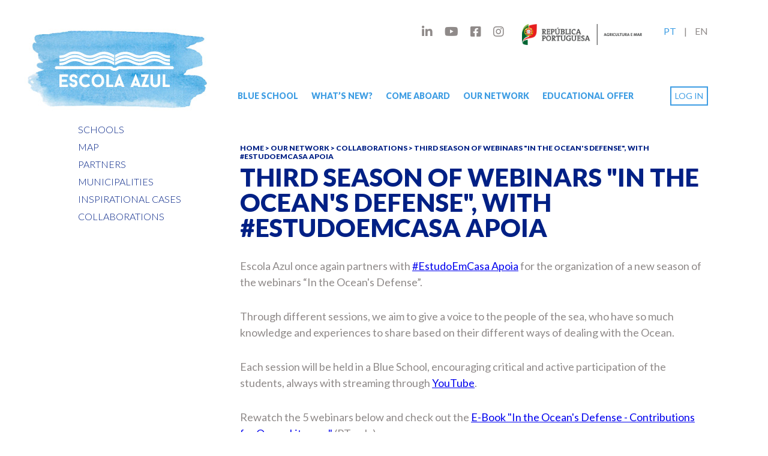

--- FILE ---
content_type: text/html; charset=utf-8
request_url: https://escolaazul.pt/en/a-nossa-rede/colaboracao/3-ciclo-de-webinars-em-defesa-do-oceano-com-estudoemcasa-apoia
body_size: 5850
content:
<!DOCTYPE html>
<html>
  <head>
    <title>Collaboration - Third Season of Webinars "In the Ocean's Defense", with #EstudoEmCasa Apoia  - Blue School</title>
    <meta name="csrf-param" content="authenticity_token" />
<meta name="csrf-token" content="dgiFjBULUos+AyHseuS64lGIQ/ckkK+7tvIqAq2HoZn00QtmZVzzog8kPr3q2511PHl+Fie+woY0aEVxx6PpKw==" />
    <meta name="viewport" content="width=device-width, initial-scale=1">
<meta name="description" content="This project intends to distinguish the Portuguese schools that regularly work on ocean topics and get them to have a consistent commitment in the education of ocean literate citizens, always in agreement with the national educational agenda." />

<!-- Open Graph data está no Footer -->

<!-- Icons -->
<link rel="apple-touch-icon" sizes="180x180" href="/images/apple-touch-icon.png">
<link rel="icon" type="image/png" href="/images/favicon-32x32.png" sizes="32x32">
<link rel="icon" type="image/png" href="/images/favicon-16x16.png" sizes="16x16">
<link rel="manifest" href="/images/manifest.json">
<link rel="mask-icon" href="/images/safari-pinned-tab.svg" color="#013195">
<link rel="shortcut icon" href="/images/favicon.ico">
<meta name="msapplication-config" content="/images/browserconfig.xml">
<meta name="theme-color" content="#ffffff">

	<script src="https://www.google.com/recaptcha/enterprise.js" async defer></script>

	<link rel="stylesheet" media="all" href="https://escolaazul.pt/assets/application-846d9f5f634a38a5960c3fb7bcf4dbe06c103a645e18f5c62a5006fa976d218d.css" />
    <script src="https://escolaazul.pt/assets/application-7e83094137e1140f523355fce5c35a3a27a04df6f54f9af91d934bf5c321b987.js"></script>
  </head>

  <body class="rede colaboracao_show">
  	<script>
  (function(i,s,o,g,r,a,m){i['GoogleAnalyticsObject']=r;i[r]=i[r]||function(){
  (i[r].q=i[r].q||[]).push(arguments)},i[r].l=1*new Date();a=s.createElement(o),
  m=s.getElementsByTagName(o)[0];a.async=1;a.src=g;m.parentNode.insertBefore(a,m)
  })(window,document,'script','https://www.google-analytics.com/analytics.js','ga');

  ga('create', 'UA-97484495-1', 'auto');
  ga('send', 'pageview');

</script>


    <header>
    	<div class="container">

				<ul class="social-media">
					<li>
						<a href="https://www.linkedin.com/company/escolaazul/" title="Linkedin" target="_blank" rel="noopener noreferer">
							<i class="fab fa-linkedin-in"></i>
						</a>
					</li>
					<li>
						<a href="https://www.youtube.com/channel/UCZnkDW8uFe8SrK0Et0L05Cw" title="Youtube" target="_blank" rel="noopener noreferer">
							<i class="fab fa-youtube"></i>
						</a>
					</li>
					<li>
						<a href="https://www.facebook.com/escolazul/" title="Facebook" target="_blank" rel="noopener noreferer">
							<i class="fab fa-facebook-square"></i>
						</a>
					</li>
					<li>
						<a href="https://www.instagram.com/escolaazul/" title="Instagram" target="_blank" rel="noopener noreferer">
							<i class="fab fa-instagram"></i>
						</a>
					</li>
				</ul>

    			<a id="logo" href="/en"></a>

    		<ul class="lang">
    			<li class="">
						<a href="/a-nossa-rede/colaboracao/3-ciclo-de-webinars-em-defesa-do-oceano-com-estudoemcasa-apoia">PT</a>
    			</li>
    			<li class="active">
						<a href="/en/a-nossa-rede/colaboracao/3-ciclo-de-webinars-em-defesa-do-oceano-com-estudoemcasa-apoia">EN</a>
    			</li>
    		</ul>

					<div class="logo-rpmar">
                        <img width="200" srcset="https://escolaazul.pt/assets/Digital_4C_H_AM-42f589d6bda8708c054795377b17e858e02a6acabb639b96543da1ff5c036634.png 1x, https://escolaazul.pt/assets/Digital_4C_H_AM-2x-a31bfccd6f13af3e2f2e70d32fe780383b25fca7b299f861c1f8114f417a5315.png 2x" src="https://escolaazul.pt/assets/Digital_4C_H_AM-42f589d6bda8708c054795377b17e858e02a6acabb639b96543da1ff5c036634.png" alt="Digital 4c h am" />
                    </div>


				<div class="menu-toggle open">
					<div class="bar"></div>
					<div class="bar"></div>
					<div class="bar"></div>
				</div>

	    	<div class="menu">
	    		<div class="menu-toggle close">
						<div class="bar"></div>
						<div class="bar"></div>
						<div class="bar"></div>
					</div>

	    		<ul class="section" role="navigation">
	    			<li class="item">
	    				<a href="/en/escola-azul/o-que-e">Blue School</a>
	    				<ul class="sub-menu">
	    					<li class="sub-item">
	    						<a href="/en/escola-azul/o-que-e">What Is It?</a>
	    					</li>
	    					<li class="sub-item">
	    						<a href="/en/escola-azul/quem-somos">About Us</a>
	    					</li>
								<li class="sub-item">
	    						<a href="/en/escola-azul/embaixadoras">Ambassadors</a>
	    					</li>
	    					<li class="sub-item">
	    						<a href="/en/escola-azul/literacia-do-oceano">Ocean Literacy</a>
	    					</li>
	    					<li class="sub-item">
	    						<a href="/en/escola-azul/perguntas-frequentes">FAQ&#39;s</a>
	    					</li>

								<li class="sub-item">
									<a href="/en/escola-azul/comunicacao">Communication Guidelines</a>
	    					</li>
							<li class="sub-item">
	    						<a href="/en/escola-azul/estudo-de-impacto">Impact Study</a>
	    					</li>
	    				</ul>
	    			</li>

					<li class="item">
	    				<a href="/en/escola-azul/novidades">What’s New?</a>
	    			</li>

	    			<li class="item">
	    				<a href="/en/embarcar/como-ser-escola-azul">Come aboard</a>
	    				<ul class="sub-menu">
	    					<li class="sub-item">
	    						<a href="/en/embarcar/requisitos">Blue School Criteria</a>
	    					</li>



	    					<li class="sub-item">
	    						<a href="/en/embarcar/como-ser-escola-azul">How to Become Blue School?</a>
	    					</li>

	    					<!--<li class="sub-item">
	    						<a href="/en/embarcar/processo">Processo  de análise</a>
	    					</li>-->

								<li class="sub-item">
	    						<a href="/en/embarcar/somos-escola-azul">We Are a Blue School! What Now?</a>
	    					</li>

								<li class="sub-item">
	    						<a href="/en/embarcar/requisitos-permanencia">How to Keep the Blue School Status</a>
	    					</li>


	    					<li class="sub-item">
	    						<a href="/en/embarcar/candidatura?url=http%3A%2F%2Fescolaazul.pt%2F%2Fcandidatura">Application</a>
	    					</li>


	    				</ul>
	    			</li>

	    			<li class="item">
	    				<a href="/en/a-nossa-rede/escolas">Our network</a>
							<ul class="sub-menu">
	    					<li class="sub-item">
	    						<a href="/en/a-nossa-rede/escolas">Schools</a>
	    					</li>
							<!-- <li class="sub-item">
	    						<a href="/en/atividades">Offers</a>
	    					</li> -->
							<li class="sub-item">
	    						<a href="/en/mapa">Map</a>
	    					</li>
							<li class="sub-item">
	    						<a href="/en/a-nossa-rede/parceiros">Partners</a>
	    					</li>
							<li class="sub-item">
	    						<a href="/en/a-nossa-rede/municipios">Municipalities</a>
	    					</li>
							</li>
								<li class="sub-item">
	    						<a href="/en/a-nossa-rede/colaboracoes">Collaborations</a>
	    					</li>
							<li class="sub-item">
	    						<a href="/en/a-nossa-rede/boas-praticas">Inspirational Cases</a>
	    					</li>
	    				</ul>
	    			</li>

	    			<li class="item">
	    				<a href="/en/atividades">Educational offer</a>
							<ul class="sub-menu">
	    					<li class="sub-item">
	    						<a href="/en/atividades">Activities</a>
	    					</li>

							<li class="sub-item">
	    						<a href="/en/recursos">Resources</a>
	    					</li>

	    				</ul>
	    			</li>


					<!---->
	    		</ul>

	    		<ul class="section">
	    			<li class="item">
								<a href="/en/users/sign_in?url=http%3A%2F%2Fescolaazul.pt%2Fen%2Fa-nossa-rede%2Fcolaboracao%2F3-ciclo-de-webinars-em-defesa-do-oceano-com-estudoemcasa-apoia">Log in</a>
	    			</li>
	    		</ul>
	    	</div>
    	</div>
    </header>
    <main>
    	
<div class="container">
  <sidebar>
	<ul class="sidebar-menu">
		<li class="item ">
			<a href="/en/a-nossa-rede/escolas">Schools</a>
		</li>
		<!-- <li class="item ">
			<a href="/en/atividades">Offers</a>
		</li> -->
		<li class="item ">
			<a href="/en/mapa">Map</a>
		</li> 
		<li class="item ">
			<a href="/en/a-nossa-rede/parceiros">Partners</a>
		</li>
		<li class="item ">
			<a href="/en/a-nossa-rede/municipios">Municipalities</a>
		</li>

		<li class="item ">
			<a href="/en/a-nossa-rede/boas-praticas">Inspirational Cases</a>
		</li>

		<li class="item ">
			<a href="/en/a-nossa-rede/colaboracoes">Collaborations</a>
		</li>
	</ul>

	
</sidebar>
	<div class="content">	
		<div class="page-header">
			<div class="breadcrumbs">
				<a href="/en">Home</a> > <a href="/en/a-nossa-rede/escolas">Our network</a> > <a href="/en/a-nossa-rede/colaboracoes">Collaborations</a> > <a href="/en/a-nossa-rede/colaboracoes">Third Season of Webinars &quot;In the Ocean&#39;s Defense&quot;, with #EstudoEmCasa Apoia </a>
			</div>
			<h1>Third Season of Webinars &quot;In the Ocean&#39;s Defense&quot;, with #EstudoEmCasa Apoia </h1>
		</div>

		<div class="page-content">
        <p><span style="font-weight: 400;">Escola Azul once again partners with&nbsp;<a href="../../a-nossa-rede/parceiros/128">#EstudoEmCasa Apoia</a>&nbsp;for the organization of a new season of the webinars &ldquo;In the Ocean's Defense&rdquo;.</span></p>
<p><span style="font-weight: 400;">Through different sessions, we aim to give a voice to the people of the sea, who have so much knowledge and experiences to share based on their different ways of dealing with the Ocean.</span></p>
<p><span style="font-weight: 400;">Each session will be held in a Blue School, encouraging critical and active participation of the students, always with streaming through </span><span style="font-weight: 400;"><a href="https://www.youtube.com/@webinarsestudoemcasaapoia" target="_blank" rel="noopener">YouTube</a>.</span></p>
<p><span style="font-weight: 400;">Rewatch the 5 webinars below and check out the <a href="https://estudoemcasaapoia.dge.mec.pt/node/16921" target="_blank" rel="noopener">E-Book "In the Ocean's Defense - Contributions for Ocean Literacy"</a> (PT only).</span></p>
<p><span style="font-weight: 400;">_________________________________________________________________________</span></p>
<p><strong>First Webinar - &ldquo;Rays and Sharks in Defense of the Ocean&rdquo;</strong></p>
<p><span style="font-weight: 400;">24 October &ndash; 15h<br /></span><span style="font-weight: 400;">Speaker: Fernando Reis, <a href="../../a-nossa-rede/parceiros/51">SEI Portugal</a><br /></span><span style="font-weight: 400;">With the support of ambasssadors from Escola B&aacute;sica e Secund&aacute;ria Lu&iacute;s de Freitas Branco, Oeiras<br /></span><span style="font-weight: 400;"><a href="https://estudoemcasaapoia.dge.mec.pt/recurso/webinario-raias-e-tubaroes-em-defesa-do-oceano" target="_blank" rel="noopener">Watch the session and access education resources on this topic</a></span>.</p>
<p style="font-weight: 400;"><span style="font-weight: 400;"><a href="https://dge-me-pt.zoom.us/webinar/register/WN_ZDH3Dw3GQQmDnG3djx7HAQ#/registration%20" target="_blank" rel="noopener"><img class="true img-responsive" style="display: block; margin-left: auto; margin-right: auto;" src="https://waveweb-spaces.fra1.digitaloceanspaces.com/escola-azul-prd/pages/images/content/CONVITE_As_raias_e_os_tubar_es.jpg" alt="" width="522" height="294" /></a></span></p>
<p>_________________________________________________________________________</p>
<p><strong>Second Webinar - &ldquo;</strong><strong>Seawater Desalination</strong><strong>&rdquo;</strong></p>
<p><span style="font-weight: 400;">16 November &ndash; 15h</span><br /><span style="font-weight: 400;">Speaker: Sofia Domingues,&nbsp;<a href="../../../a-nossa-rede/parceiros/123" target="_blank" rel="noopener">Hidroval</a><br />With the support of ambasssadors from Escola Secund&aacute;ria Camilo Castelo Branco, Vila Nova de Famalic&atilde;o</span><br /><span style="font-weight: 400;"><a href="https://estudoemcasaapoia.dge.mec.pt/node/16099" target="_blank" rel="noopener">Watch the session and access education resources on this topic.</a></span></p>
<p><img class="true img-responsive" style="display: block; margin-left: auto; margin-right: auto;" src="https://waveweb-spaces.fra1.digitaloceanspaces.com/escola-azul-prd/pages/images/content/thuutrsmbnail_image001.png" alt="" width="517" height="291" /></p>
<p>_________________________________________________________________________</p>
<p><span style="font-weight: 400;"><strong>Third Webinar - &ldquo;O Mar &Eacute; uma Loja de Ideias&rdquo;</strong></span></p>
<p><span style="font-weight: 400;">23 January &ndash; 15h</span><br /><span style="font-weight: 400;">Speaker: Romana Lopes Almeida dos Santos, Faculty of Sciences, University of Lisbon</span><br /><span style="font-weight: 400;">With the support of ambasssadors from&nbsp;CED D. Maria Pia, Lisboa</span><br /><span style="font-weight: 400;"><a href="https://estudoemcasaapoia.dge.mec.pt/node/16275" target="_blank" rel="noopener">Watch the session and access education resources on this topic.</a></span><br /><br /><img class="true img-responsive" style="display: block; margin-left: auto; margin-right: auto;" src="https://waveweb-spaces.fra1.digitaloceanspaces.com/escola-azul-prd/pages/images/content/DESTAQUE_O_mar___uma_loja_de_ideias.png" alt="" width="523" height="303" /></p>
<p>_________________________________________________________________________</p>
<p><strong>Fourth Webinar - &ldquo;O Mar &Eacute; uma Loja de Ideias&rdquo;</strong></p>
<p><span style="font-weight: 400;">20 March &ndash; 15h</span><br /><span style="font-weight: 400;">Speaker:&nbsp;S&oacute;nia Sousa Ell,&nbsp;<a href="../../../a-nossa-rede/parceiros/86" target="_blank" rel="noopener">Quando +1 &eacute; = -1</a></span><br /><span style="font-weight: 400;">With the support of students from&nbsp;Agrupamento de Escolas de Vagos</span><br /><span style="font-weight: 400;"><a href="https://estudoemcasaapoia.dge.mec.pt/node/16571" target="_blank" rel="noopener">Watch the session and access education resources on this topic.</a></span><br /><br /><img class="true img-responsive" style="display: block; margin-left: auto; margin-right: auto;" src="https://waveweb-spaces.fra1.digitaloceanspaces.com/escola-azul-prd/pages/images/content/DIVULGA__O_REDES_SOCIAIS_O_que___afinal_Economia_Circular.png" alt="" width="451" height="457" /></p>
<p>_________________________________________________________________________</p>
<p><strong>Fifth Webinar - &ldquo;</strong><strong>As Mol&eacute;culas Marinhas no Nosso Dia a Dia</strong><strong>&rdquo;</strong></p>
<p><span style="font-weight: 400;">9 April &ndash; 15h</span><br /><span style="font-weight: 400;">Speaker:&nbsp;Romana Lopes Almeida dos Santos, Faculdade de Ci&ecirc;ncias da Univ. Lisboa</span><br /><span style="font-weight: 400;">With the support of students from&nbsp;Escola Secund&aacute;ria Francisco Franco, Funchal</span><br /><span style="font-weight: 400;"><a href="https://estudoemcasaapoia.dge.mec.pt/node/16634" target="_blank" rel="noopener">Watch the session and access education resources on this topic.</a></span><br /><br /><img class="true img-responsive" style="display: block; margin-left: auto; margin-right: auto;" src="https://waveweb-spaces.fra1.digitaloceanspaces.com/escola-azul-prd/pages/images/content/DIVULGA__O_REDES_SOCIAIS_As_mol_culas_marinhas__1_.PNG" alt="" width="452" height="451" /></p>
<p>&nbsp;</p>
<p>&nbsp;</p>
<p><span style="font-weight: 400;"><img class="true img-responsive" style="display: block; margin-left: auto; margin-right: auto;" src="https://waveweb-spaces.fra1.digitaloceanspaces.com/escola-azul-prd/pages/images/content/logoeaeea.png" alt="" width="398" height="50" /></span></p>    
		<meta property="og:title" content="Third Season of Webinars &quot;In the Ocean&#39;s Defense&quot;, with #EstudoEmCasa Apoia " />
		<meta property="og:image" content="https://waveweb-spaces.fra1.digitaloceanspaces.com/escola-azul-prd/collaborations/images/000/000/027/original/DIVULGA%C3%87%C3%83O_REDES_SOCIAIS_As_mol%C3%A9culas%E2%80%AFmarinhas_%281%29.PNG?1712151417" />
		<meta property="og:description" content="Escola Azul once again partners with #EstudoEmCasa Apoia for the organization of a new season of the webinars “In the Ocean's Defense”.
Through different sessions, we aim to give a voice to the people of the sea, who have so much knowledge and experiences to share based on their different ways of dealing with the Ocean.
Each session will be held in a Blue School, encouraging critical and active participation of the students, always with streaming through YouTube.
Rewatch the 5 webinars below and check out the E-Book "In the Ocean's Defense - Contributions for Ocean Literacy" (PT only).
_________________________________________________________________________
First Webinar - “Rays and Sharks in Defense of the Ocean”
24 October – 15hSpeaker: Fernando Reis, SEI PortugalWith the support of ambasssadors from Escola Básica e Secundária Luís de Freitas Branco, OeirasWatch the session and access education resources on this topic.

_________________________________________________________________________
Second Webinar - “Seawater Desalination”
16 November – 15hSpeaker: Sofia Domingues, HidrovalWith the support of ambasssadors from Escola Secundária Camilo Castelo Branco, Vila Nova de FamalicãoWatch the session and access education resources on this topic.

_________________________________________________________________________
Third Webinar - “O Mar É uma Loja de Ideias”
23 January – 15hSpeaker: Romana Lopes Almeida dos Santos, Faculty of Sciences, University of LisbonWith the support of ambasssadors from CED D. Maria Pia, LisboaWatch the session and access education resources on this topic.
_________________________________________________________________________
Fourth Webinar - “O Mar É uma Loja de Ideias”
20 March – 15hSpeaker: Sónia Sousa Ell, Quando +1 é = -1With the support of students from Agrupamento de Escolas de VagosWatch the session and access education resources on this topic.
_________________________________________________________________________
Fifth Webinar - “As Moléculas Marinhas no Nosso Dia a Dia”
9 April – 15hSpeaker: Romana Lopes Almeida dos Santos, Faculdade de Ciências da Univ. LisboaWith the support of students from Escola Secundária Francisco Franco, FunchalWatch the session and access education resources on this topic.
 
 
" />   
		</div>

	</div>
</div>




    </main>
    <footer>
		<meta property="og:title" content="Collaboration - Third Season of Webinars "In the Ocean's Defense", with #EstudoEmCasa Apoia  &mdash; Blue School" />
		<meta property="og:type" content="article" />
		<meta property="og:url" content="http://escolaazul.pt/en/a-nossa-rede/colaboracao/3-ciclo-de-webinars-em-defesa-do-oceano-com-estudoemcasa-apoia" />
		<meta property="og:image" content="https://escolaazul.pt/assets/logo200-f1f44a76ae17dc6c3631f7b1428d47807c03bc2ca316834cd59c60fc91d1d7e7.jpg" />
		<meta property="og:description" content="This project intends to distinguish the Portuguese schools that regularly work on ocean topics and get them to have a consistent commitment in the education of ocean literate citizens, always in agreement with the national educational agenda." />
		<meta property="og:site_name" content="Blue School" />

    	<div class="container">
    		<ul class="links">
					<li class="link">
						<a href="/en/termos-e-condicoes">Termos de utilização</a>
					</li>
					<li class="link">
						<a href="/en/citacao">Citação</a>
					</li>
					<li class="link">
						<a href="#" class="bookmark-page">
							Adicionar aos favoritos
						</a>
					</li>
	    	</ul>
	    	<div>
	    		<span class="copyright">Todos os direitos reservados, ©Escola Azul 2025</span>
					<!-- <ul class="social-media">
						<li>
							<a href="https://www.facebook.com/escolazul/" title="Facebook" target="_blank" rel="noopener noreferer">
								<i class="fab fa-facebook-square"></i>
							</a>
						</li>
						<li>
							<a href="https://www.instagram.com/escolaazul/" title="Instagram" target="_blank" rel="noopener noreferer">
								<i class="fab fa-instagram"></i>
							</a>
						</li>
					</ul> -->
	    	</div>
    	</div>
    </footer>

    

    	<script type="text/javascript">

		function loadImages() {
			var $items = $('[data-lazy-background]');
			$.each($items, function (index, item) {
				var $item = $(item);
				if (verge.inViewport($item, 100)) {
					var source = $item.attr('data-lazy-background');
					$item.css('background-image', 'url(' + source + ')');
					$item.removeAttr('data-lazy-background');
				}
			});
		}

		$(document).on('ready scroll', function() {
			loadImages();
		});

		
	</script>

  </body>
</html>


--- FILE ---
content_type: text/css
request_url: https://escolaazul.pt/assets/application-846d9f5f634a38a5960c3fb7bcf4dbe06c103a645e18f5c62a5006fa976d218d.css
body_size: 35576
content:
@import "https://fonts.googleapis.com/css?family=Lato:300,400,700,900|Ubuntu";@import "https://use.fontawesome.com/releases/v5.7.1/css/all.css";.slick-slider{position:relative;display:block;-webkit-box-sizing:border-box;box-sizing:border-box;-webkit-user-select:none;-moz-user-select:none;-ms-user-select:none;user-select:none;-webkit-touch-callout:none;-khtml-user-select:none;-ms-touch-action:pan-y;touch-action:pan-y;-webkit-tap-highlight-color:transparent}.slick-list{position:relative;display:block;overflow:hidden;margin:0;padding:0}.slick-list:focus{outline:none}.slick-list.dragging{cursor:pointer;cursor:hand}.slick-slider .slick-track,.slick-slider .slick-list{-webkit-transform:translate3d(0, 0, 0);transform:translate3d(0, 0, 0)}.slick-track{position:relative;top:0;left:0;display:block;margin-left:auto;margin-right:auto}.slick-track:before,.slick-track:after{display:table;content:''}.slick-track:after{clear:both}.slick-loading .slick-track{visibility:hidden}.slick-slide{display:none;float:left;height:100%;min-height:1px}[dir='rtl'] .slick-slide{float:right}.slick-slide img{display:block}.slick-slide.slick-loading img{display:none}.slick-slide.dragging img{pointer-events:none}.slick-initialized .slick-slide{display:block}.slick-loading .slick-slide{visibility:hidden}.slick-vertical .slick-slide{display:block;height:auto;border:1px solid transparent}.slick-arrow.slick-hidden{display:none}@font-face{font-family:'slick';font-weight:normal;font-style:normal;src:url("./fonts/slick.eot");src:url("./fonts/slick.eot?#iefix") format("embedded-opentype"),url("./fonts/slick.woff") format("woff"),url("./fonts/slick.ttf") format("truetype"),url("./fonts/slick.svg#slick") format("svg")}.slick-prev,.slick-next{font-size:0;line-height:0;position:absolute;top:50%;display:block;width:20px;height:20px;padding:0;-webkit-transform:translate(0, -50%);transform:translate(0, -50%);cursor:pointer;color:transparent;border:none;outline:none;background:transparent}.slick-prev:hover,.slick-prev:focus,.slick-next:hover,.slick-next:focus{color:transparent;outline:none;background:transparent}.slick-prev:hover:before,.slick-prev:focus:before,.slick-next:hover:before,.slick-next:focus:before{opacity:1}.slick-prev.slick-disabled:before,.slick-next.slick-disabled:before{opacity:.25}.slick-prev:before,.slick-next:before{font-family:'slick';font-size:20px;line-height:1;opacity:.75;color:white;-webkit-font-smoothing:antialiased;-moz-osx-font-smoothing:grayscale}.slick-prev{left:-25px}[dir='rtl'] .slick-prev{right:-25px;left:auto}.slick-prev:before{content:'←'}[dir='rtl'] .slick-prev:before{content:'→'}.slick-next{right:-25px}[dir='rtl'] .slick-next{right:auto;left:-25px}.slick-next:before{content:'→'}[dir='rtl'] .slick-next:before{content:'←'}.slick-dotted.slick-slider{margin-bottom:30px}.slick-dots{position:absolute;bottom:-25px;display:block;width:100%;padding:0;margin:0;list-style:none;text-align:center}.slick-dots li{position:relative;display:inline-block;width:20px;height:20px;margin:0 5px;padding:0;cursor:pointer}.slick-dots li button{font-size:0;line-height:0;display:block;width:20px;height:20px;padding:5px;cursor:pointer;color:transparent;border:0;outline:none;background:transparent}.slick-dots li button:hover,.slick-dots li button:focus{outline:none}.slick-dots li button:hover:before,.slick-dots li button:focus:before{opacity:1}.slick-dots li button:before{font-family:'slick';font-size:6px;line-height:20px;position:absolute;top:0;left:0;width:20px;height:20px;content:'•';text-align:center;opacity:.25;color:black;-webkit-font-smoothing:antialiased;-moz-osx-font-smoothing:grayscale}.slick-dots li.slick-active button:before{opacity:.75;color:black}.ps-container{-ms-touch-action:auto;touch-action:auto;overflow:hidden !important;-ms-overflow-style:none}@supports (-ms-overflow-style: none){.ps-container{overflow:auto !important}}@media screen and (-ms-high-contrast: active), (-ms-high-contrast: none){.ps-container{overflow:auto !important}}.ps-container.ps-active-x>.ps-scrollbar-x-rail,.ps-container.ps-active-y>.ps-scrollbar-y-rail{display:block;background-color:transparent}.ps-container.ps-in-scrolling.ps-x>.ps-scrollbar-x-rail{background-color:#eee;opacity:0.9}.ps-container.ps-in-scrolling.ps-x>.ps-scrollbar-x-rail>.ps-scrollbar-x{background-color:#999;height:11px}.ps-container.ps-in-scrolling.ps-y>.ps-scrollbar-y-rail{background-color:#eee;opacity:0.9}.ps-container.ps-in-scrolling.ps-y>.ps-scrollbar-y-rail>.ps-scrollbar-y{background-color:#999;width:11px}.ps-container>.ps-scrollbar-x-rail{display:none;position:absolute;opacity:0;-webkit-transition:background-color .2s linear, opacity .2s linear;transition:background-color .2s linear, opacity .2s linear;bottom:0px;height:15px}.ps-container>.ps-scrollbar-x-rail>.ps-scrollbar-x{position:absolute;background-color:#aaa;border-radius:6px;-webkit-transition:background-color .2s linear, height .2s linear, width .2s ease-in-out, -webkit-border-radius .2s ease-in-out;-webkit-transition:background-color .2s linear, height .2s linear, width .2s ease-in-out, border-radius .2s ease-in-out;transition:background-color .2s linear, height .2s linear, width .2s ease-in-out, border-radius .2s ease-in-out;bottom:2px;height:6px}.ps-container>.ps-scrollbar-x-rail:hover>.ps-scrollbar-x,.ps-container>.ps-scrollbar-x-rail:active>.ps-scrollbar-x{height:11px}.ps-container>.ps-scrollbar-y-rail{display:none;position:absolute;opacity:0;-webkit-transition:background-color .2s linear, opacity .2s linear;transition:background-color .2s linear, opacity .2s linear;right:0;width:15px}.ps-container>.ps-scrollbar-y-rail>.ps-scrollbar-y{position:absolute;background-color:#aaa;border-radius:6px;-webkit-transition:background-color .2s linear, height .2s linear, width .2s ease-in-out, -webkit-border-radius .2s ease-in-out;-webkit-transition:background-color .2s linear, height .2s linear, width .2s ease-in-out, border-radius .2s ease-in-out;transition:background-color .2s linear, height .2s linear, width .2s ease-in-out, border-radius .2s ease-in-out;right:2px;width:6px}.ps-container>.ps-scrollbar-y-rail:hover>.ps-scrollbar-y,.ps-container>.ps-scrollbar-y-rail:active>.ps-scrollbar-y{width:11px}.ps-container:hover.ps-in-scrolling.ps-x>.ps-scrollbar-x-rail{background-color:#eee;opacity:0.9}.ps-container:hover.ps-in-scrolling.ps-x>.ps-scrollbar-x-rail>.ps-scrollbar-x{background-color:#999;height:11px}.ps-container:hover.ps-in-scrolling.ps-y>.ps-scrollbar-y-rail{background-color:#eee;opacity:0.9}.ps-container:hover.ps-in-scrolling.ps-y>.ps-scrollbar-y-rail>.ps-scrollbar-y{background-color:#999;width:11px}.ps-container:hover>.ps-scrollbar-x-rail,.ps-container:hover>.ps-scrollbar-y-rail{opacity:0.6}.ps-container:hover>.ps-scrollbar-x-rail:hover{background-color:#eee;opacity:0.9}.ps-container:hover>.ps-scrollbar-x-rail:hover>.ps-scrollbar-x{background-color:#999}.ps-container:hover>.ps-scrollbar-y-rail:hover{background-color:#eee;opacity:0.9}.ps-container:hover>.ps-scrollbar-y-rail:hover>.ps-scrollbar-y{background-color:#999}/*! normalize.css v5.0.0 | MIT License | github.com/necolas/normalize.css */html{font-family:sans-serif;line-height:1.15;-ms-text-size-adjust:100%;-webkit-text-size-adjust:100%}body{margin:0}article,aside,footer,header,nav,section{display:block}h1{font-size:2em;margin:0.67em 0}figcaption,figure,main{display:block}figure{margin:1em 40px}hr{-webkit-box-sizing:content-box;box-sizing:content-box;height:0;overflow:visible}pre{font-family:monospace, monospace;font-size:1em}a{background-color:transparent;-webkit-text-decoration-skip:objects}a:active,a:hover{outline-width:0}abbr[title]{border-bottom:none;text-decoration:underline;-webkit-text-decoration:underline dotted;text-decoration:underline dotted}b,strong{font-weight:inherit}b,strong{font-weight:bolder}code,kbd,samp{font-family:monospace, monospace;font-size:1em}dfn{font-style:italic}mark{background-color:#ff0;color:#000}small{font-size:80%}sub,sup{font-size:75%;line-height:0;position:relative;vertical-align:baseline}sub{bottom:-0.25em}sup{top:-0.5em}audio,video{display:inline-block}audio:not([controls]){display:none;height:0}img{border-style:none}svg:not(:root){overflow:hidden}button,input,optgroup,select,textarea{font-family:sans-serif;font-size:100%;line-height:1.15;margin:0}button,input{overflow:visible}button,select{text-transform:none}button,html [type="button"],[type="reset"],[type="submit"]{-webkit-appearance:button}button::-moz-focus-inner,[type="button"]::-moz-focus-inner,[type="reset"]::-moz-focus-inner,[type="submit"]::-moz-focus-inner{border-style:none;padding:0}button:-moz-focusring,[type="button"]:-moz-focusring,[type="reset"]:-moz-focusring,[type="submit"]:-moz-focusring{outline:1px dotted ButtonText}fieldset{border:1px solid #c0c0c0;margin:0 2px;padding:0.35em 0.625em 0.75em}legend{-webkit-box-sizing:border-box;box-sizing:border-box;color:inherit;display:table;max-width:100%;padding:0;white-space:normal}progress{display:inline-block;vertical-align:baseline}textarea{overflow:auto}[type="checkbox"],[type="radio"]{-webkit-box-sizing:border-box;box-sizing:border-box;padding:0}[type="number"]::-webkit-inner-spin-button,[type="number"]::-webkit-outer-spin-button{height:auto}[type="search"]{-webkit-appearance:textfield;outline-offset:-2px}[type="search"]::-webkit-search-cancel-button,[type="search"]::-webkit-search-decoration{-webkit-appearance:none}::-webkit-file-upload-button{-webkit-appearance:button;font:inherit}details,menu{display:block}summary{display:list-item}canvas{display:inline-block}template{display:none}[hidden]{display:none}.select2-container{-webkit-box-sizing:border-box;box-sizing:border-box;display:inline-block;margin:0;position:relative;vertical-align:middle}.select2-container .select2-selection--single{-webkit-box-sizing:border-box;box-sizing:border-box;cursor:pointer;display:block;height:28px;-moz-user-select:none;-ms-user-select:none;user-select:none;-webkit-user-select:none}.select2-container .select2-selection--single .select2-selection__rendered{display:block;padding-left:8px;padding-right:20px;overflow:hidden;text-overflow:ellipsis;white-space:nowrap}.select2-container .select2-selection--single .select2-selection__clear{position:relative}.select2-container[dir="rtl"] .select2-selection--single .select2-selection__rendered{padding-right:8px;padding-left:20px}.select2-container .select2-selection--multiple{-webkit-box-sizing:border-box;box-sizing:border-box;cursor:pointer;display:block;min-height:32px;-moz-user-select:none;-ms-user-select:none;user-select:none;-webkit-user-select:none}.select2-container .select2-selection--multiple .select2-selection__rendered{display:inline-block;overflow:hidden;padding-left:8px;text-overflow:ellipsis;white-space:nowrap}.select2-container .select2-search--inline{float:left}.select2-container .select2-search--inline .select2-search__field{-webkit-box-sizing:border-box;box-sizing:border-box;border:none;font-size:100%;margin-top:5px;padding:0}.select2-container .select2-search--inline .select2-search__field::-webkit-search-cancel-button{-webkit-appearance:none}.select2-dropdown{background-color:white;border:1px solid #aaa;border-radius:4px;-webkit-box-sizing:border-box;box-sizing:border-box;display:block;position:absolute;left:-100000px;width:100%;z-index:1051}.select2-results{display:block}.select2-results__options{list-style:none;margin:0;padding:0}.select2-results__option{padding:6px;-moz-user-select:none;-ms-user-select:none;user-select:none;-webkit-user-select:none}.select2-results__option[aria-selected]{cursor:pointer}.select2-container--open .select2-dropdown{left:0}.select2-container--open .select2-dropdown--above{border-bottom:none;border-bottom-left-radius:0;border-bottom-right-radius:0}.select2-container--open .select2-dropdown--below{border-top:none;border-top-left-radius:0;border-top-right-radius:0}.select2-search--dropdown{display:block;padding:4px}.select2-search--dropdown .select2-search__field{padding:4px;width:100%;-webkit-box-sizing:border-box;box-sizing:border-box}.select2-search--dropdown .select2-search__field::-webkit-search-cancel-button{-webkit-appearance:none}.select2-search--dropdown.select2-search--hide{display:none}.select2-close-mask{border:0;margin:0;padding:0;display:block;position:fixed;left:0;top:0;min-height:100%;min-width:100%;height:auto;width:auto;opacity:0;z-index:99;background-color:#fff;filter:alpha(opacity=0)}.select2-hidden-accessible{border:0 !important;clip:rect(0 0 0 0) !important;-webkit-clip-path:inset(50%) !important;clip-path:inset(50%) !important;height:1px !important;overflow:hidden !important;padding:0 !important;position:absolute !important;width:1px !important;white-space:nowrap !important}.select2-container--default .select2-selection--single{background-color:#fff;border:1px solid #aaa;border-radius:4px}.select2-container--default .select2-selection--single .select2-selection__rendered{color:#444;line-height:28px}.select2-container--default .select2-selection--single .select2-selection__clear{cursor:pointer;float:right;font-weight:bold}.select2-container--default .select2-selection--single .select2-selection__placeholder{color:#999}.select2-container--default .select2-selection--single .select2-selection__arrow{height:26px;position:absolute;top:1px;right:1px;width:20px}.select2-container--default .select2-selection--single .select2-selection__arrow b{border-color:#888 transparent transparent transparent;border-style:solid;border-width:5px 4px 0 4px;height:0;left:50%;margin-left:-4px;margin-top:-2px;position:absolute;top:50%;width:0}.select2-container--default[dir="rtl"] .select2-selection--single .select2-selection__clear{float:left}.select2-container--default[dir="rtl"] .select2-selection--single .select2-selection__arrow{left:1px;right:auto}.select2-container--default.select2-container--disabled .select2-selection--single{background-color:#eee;cursor:default}.select2-container--default.select2-container--disabled .select2-selection--single .select2-selection__clear{display:none}.select2-container--default.select2-container--open .select2-selection--single .select2-selection__arrow b{border-color:transparent transparent #888 transparent;border-width:0 4px 5px 4px}.select2-container--default .select2-selection--multiple{background-color:white;border:1px solid #aaa;border-radius:4px;cursor:text}.select2-container--default .select2-selection--multiple .select2-selection__rendered{-webkit-box-sizing:border-box;box-sizing:border-box;list-style:none;margin:0;padding:0 5px;width:100%}.select2-container--default .select2-selection--multiple .select2-selection__rendered li{list-style:none}.select2-container--default .select2-selection--multiple .select2-selection__placeholder{color:#999;margin-top:5px;float:left}.select2-container--default .select2-selection--multiple .select2-selection__clear{cursor:pointer;float:right;font-weight:bold;margin-top:5px;margin-right:10px}.select2-container--default .select2-selection--multiple .select2-selection__choice{background-color:#e4e4e4;border:1px solid #aaa;border-radius:4px;cursor:default;float:left;margin-right:5px;margin-top:5px;padding:0 5px}.select2-container--default .select2-selection--multiple .select2-selection__choice__remove{color:#999;cursor:pointer;display:inline-block;font-weight:bold;margin-right:2px}.select2-container--default .select2-selection--multiple .select2-selection__choice__remove:hover{color:#333}.select2-container--default[dir="rtl"] .select2-selection--multiple .select2-selection__choice,.select2-container--default[dir="rtl"] .select2-selection--multiple .select2-selection__placeholder,.select2-container--default[dir="rtl"] .select2-selection--multiple .select2-search--inline{float:right}.select2-container--default[dir="rtl"] .select2-selection--multiple .select2-selection__choice{margin-left:5px;margin-right:auto}.select2-container--default[dir="rtl"] .select2-selection--multiple .select2-selection__choice__remove{margin-left:2px;margin-right:auto}.select2-container--default.select2-container--focus .select2-selection--multiple{border:solid black 1px;outline:0}.select2-container--default.select2-container--disabled .select2-selection--multiple{background-color:#eee;cursor:default}.select2-container--default.select2-container--disabled .select2-selection__choice__remove{display:none}.select2-container--default.select2-container--open.select2-container--above .select2-selection--single,.select2-container--default.select2-container--open.select2-container--above .select2-selection--multiple{border-top-left-radius:0;border-top-right-radius:0}.select2-container--default.select2-container--open.select2-container--below .select2-selection--single,.select2-container--default.select2-container--open.select2-container--below .select2-selection--multiple{border-bottom-left-radius:0;border-bottom-right-radius:0}.select2-container--default .select2-search--dropdown .select2-search__field{border:1px solid #aaa}.select2-container--default .select2-search--inline .select2-search__field{background:transparent;border:none;outline:0;-webkit-box-shadow:none;box-shadow:none;-webkit-appearance:textfield}.select2-container--default .select2-results>.select2-results__options{max-height:200px;overflow-y:auto}.select2-container--default .select2-results__option[role=group]{padding:0}.select2-container--default .select2-results__option[aria-disabled=true]{color:#999}.select2-container--default .select2-results__option[aria-selected=true]{background-color:#ddd}.select2-container--default .select2-results__option .select2-results__option{padding-left:1em}.select2-container--default .select2-results__option .select2-results__option .select2-results__group{padding-left:0}.select2-container--default .select2-results__option .select2-results__option .select2-results__option{margin-left:-1em;padding-left:2em}.select2-container--default .select2-results__option .select2-results__option .select2-results__option .select2-results__option{margin-left:-2em;padding-left:3em}.select2-container--default .select2-results__option .select2-results__option .select2-results__option .select2-results__option .select2-results__option{margin-left:-3em;padding-left:4em}.select2-container--default .select2-results__option .select2-results__option .select2-results__option .select2-results__option .select2-results__option .select2-results__option{margin-left:-4em;padding-left:5em}.select2-container--default .select2-results__option .select2-results__option .select2-results__option .select2-results__option .select2-results__option .select2-results__option .select2-results__option{margin-left:-5em;padding-left:6em}.select2-container--default .select2-results__option--highlighted[aria-selected]{background-color:#5897fb;color:white}.select2-container--default .select2-results__group{cursor:default;display:block;padding:6px}.select2-container--classic .select2-selection--single{background-color:#f7f7f7;border:1px solid #aaa;border-radius:4px;outline:0;background-image:-webkit-gradient(linear, left top, left bottom, color-stop(50%, #fff), to(#eee));background-image:linear-gradient(to bottom, #fff 50%, #eee 100%);background-repeat:repeat-x;filter:progid:DXImageTransform.Microsoft.gradient(startColorstr='#FFFFFFFF', endColorstr='#FFEEEEEE', GradientType=0)}.select2-container--classic .select2-selection--single:focus{border:1px solid #5897fb}.select2-container--classic .select2-selection--single .select2-selection__rendered{color:#444;line-height:28px}.select2-container--classic .select2-selection--single .select2-selection__clear{cursor:pointer;float:right;font-weight:bold;margin-right:10px}.select2-container--classic .select2-selection--single .select2-selection__placeholder{color:#999}.select2-container--classic .select2-selection--single .select2-selection__arrow{background-color:#ddd;border:none;border-left:1px solid #aaa;border-top-right-radius:4px;border-bottom-right-radius:4px;height:26px;position:absolute;top:1px;right:1px;width:20px;background-image:-webkit-gradient(linear, left top, left bottom, color-stop(50%, #eee), to(#ccc));background-image:linear-gradient(to bottom, #eee 50%, #ccc 100%);background-repeat:repeat-x;filter:progid:DXImageTransform.Microsoft.gradient(startColorstr='#FFEEEEEE', endColorstr='#FFCCCCCC', GradientType=0)}.select2-container--classic .select2-selection--single .select2-selection__arrow b{border-color:#888 transparent transparent transparent;border-style:solid;border-width:5px 4px 0 4px;height:0;left:50%;margin-left:-4px;margin-top:-2px;position:absolute;top:50%;width:0}.select2-container--classic[dir="rtl"] .select2-selection--single .select2-selection__clear{float:left}.select2-container--classic[dir="rtl"] .select2-selection--single .select2-selection__arrow{border:none;border-right:1px solid #aaa;border-radius:0;border-top-left-radius:4px;border-bottom-left-radius:4px;left:1px;right:auto}.select2-container--classic.select2-container--open .select2-selection--single{border:1px solid #5897fb}.select2-container--classic.select2-container--open .select2-selection--single .select2-selection__arrow{background:transparent;border:none}.select2-container--classic.select2-container--open .select2-selection--single .select2-selection__arrow b{border-color:transparent transparent #888 transparent;border-width:0 4px 5px 4px}.select2-container--classic.select2-container--open.select2-container--above .select2-selection--single{border-top:none;border-top-left-radius:0;border-top-right-radius:0;background-image:-webkit-gradient(linear, left top, left bottom, from(#fff), color-stop(50%, #eee));background-image:linear-gradient(to bottom, #fff 0%, #eee 50%);background-repeat:repeat-x;filter:progid:DXImageTransform.Microsoft.gradient(startColorstr='#FFFFFFFF', endColorstr='#FFEEEEEE', GradientType=0)}.select2-container--classic.select2-container--open.select2-container--below .select2-selection--single{border-bottom:none;border-bottom-left-radius:0;border-bottom-right-radius:0;background-image:-webkit-gradient(linear, left top, left bottom, color-stop(50%, #eee), to(#fff));background-image:linear-gradient(to bottom, #eee 50%, #fff 100%);background-repeat:repeat-x;filter:progid:DXImageTransform.Microsoft.gradient(startColorstr='#FFEEEEEE', endColorstr='#FFFFFFFF', GradientType=0)}.select2-container--classic .select2-selection--multiple{background-color:white;border:1px solid #aaa;border-radius:4px;cursor:text;outline:0}.select2-container--classic .select2-selection--multiple:focus{border:1px solid #5897fb}.select2-container--classic .select2-selection--multiple .select2-selection__rendered{list-style:none;margin:0;padding:0 5px}.select2-container--classic .select2-selection--multiple .select2-selection__clear{display:none}.select2-container--classic .select2-selection--multiple .select2-selection__choice{background-color:#e4e4e4;border:1px solid #aaa;border-radius:4px;cursor:default;float:left;margin-right:5px;margin-top:5px;padding:0 5px}.select2-container--classic .select2-selection--multiple .select2-selection__choice__remove{color:#888;cursor:pointer;display:inline-block;font-weight:bold;margin-right:2px}.select2-container--classic .select2-selection--multiple .select2-selection__choice__remove:hover{color:#555}.select2-container--classic[dir="rtl"] .select2-selection--multiple .select2-selection__choice{float:right}.select2-container--classic[dir="rtl"] .select2-selection--multiple .select2-selection__choice{margin-left:5px;margin-right:auto}.select2-container--classic[dir="rtl"] .select2-selection--multiple .select2-selection__choice__remove{margin-left:2px;margin-right:auto}.select2-container--classic.select2-container--open .select2-selection--multiple{border:1px solid #5897fb}.select2-container--classic.select2-container--open.select2-container--above .select2-selection--multiple{border-top:none;border-top-left-radius:0;border-top-right-radius:0}.select2-container--classic.select2-container--open.select2-container--below .select2-selection--multiple{border-bottom:none;border-bottom-left-radius:0;border-bottom-right-radius:0}.select2-container--classic .select2-search--dropdown .select2-search__field{border:1px solid #aaa;outline:0}.select2-container--classic .select2-search--inline .select2-search__field{outline:0;-webkit-box-shadow:none;box-shadow:none}.select2-container--classic .select2-dropdown{background-color:#fff;border:1px solid transparent}.select2-container--classic .select2-dropdown--above{border-bottom:none}.select2-container--classic .select2-dropdown--below{border-top:none}.select2-container--classic .select2-results>.select2-results__options{max-height:200px;overflow-y:auto}.select2-container--classic .select2-results__option[role=group]{padding:0}.select2-container--classic .select2-results__option[aria-disabled=true]{color:grey}.select2-container--classic .select2-results__option--highlighted[aria-selected]{background-color:#3875d7;color:#fff}.select2-container--classic .select2-results__group{cursor:default;display:block;padding:6px}.select2-container--classic.select2-container--open .select2-dropdown{border-color:#5897fb}html{font-size:62.5%;display:-webkit-box;display:-ms-flexbox;display:flex}body{font-size:1.6rem;line-height:1.2;color:#444;height:auto;min-height:100vh;display:-webkit-box;display:-ms-flexbox;display:flex;-webkit-box-orient:vertical;-webkit-box-direction:normal;-ms-flex-direction:column;flex-direction:column;font-family:'Lato', sans-serif;-webkit-box-flex:1;-ms-flex:1;flex:1;max-width:100%;-webkit-tap-highlight-color:transparent}body .tooltip{position:relative;display:inline-block}body .tooltip .tooltiptext{visibility:hidden;width:150px;background-color:black;color:#fff;text-align:center;padding:5px 5px;border-radius:6px;top:25px;left:-40px;position:absolute;z-index:1;font-size:11px}body .img-responsive{height:auto !important}body .tooltip:hover .tooltiptext{visibility:visible}body header{padding-top:4rem}body header .container{display:-webkit-box;display:-ms-flexbox;display:flex;-webkit-box-orient:horizontal;-webkit-box-direction:normal;-ms-flex-direction:row;flex-direction:row;-webkit-box-align:end;-ms-flex-align:end;align-items:flex-end;position:relative}body header .container .social-media{position:absolute;top:0;right:330px;padding:0;margin:0;list-style-type:none;display:-webkit-box;display:-ms-flexbox;display:flex;font-size:20px;color:#8F8A89}body header .container .social-media li a{color:inherit;text-decoration:none;padding:1rem}body main{-webkit-box-flex:1;-ms-flex:1 1 auto;flex:1 1 auto}body main img{display:block;max-width:100%}body main .img-top{width:100%;-o-object-fit:contain;object-fit:contain}body footer{padding:2rem 0 4rem;font-size:1.2rem;color:#8f8a89;font-family:'Ubuntu', sans-serif}body footer .container{display:-webkit-box;display:-ms-flexbox;display:flex;-webkit-box-orient:horizontal;-webkit-box-direction:normal;-ms-flex-direction:row;flex-direction:row;-webkit-box-pack:justify;-ms-flex-pack:justify;justify-content:space-between}body footer .container .links{display:-webkit-box;display:-ms-flexbox;display:flex;list-style-type:none;padding:0;margin:0}body footer .container .links .link{display:-webkit-box;display:-ms-flexbox;display:flex}body footer .container .links .link a{color:inherit;text-decoration:none}body footer .container .links .link:not(:last-child):after{content:'|';display:block;margin:0 0.4rem}body footer .container .copyright{display:inline-block;vertical-align:middle}body footer .container .social-media{list-style-type:none;padding:0;margin:0;display:inline-block;vertical-align:middle;margin-left:6px;margin-right:-6px}body footer .container .social-media li{display:inline-block;vertical-align:middle}body footer .container .social-media li a{padding:2px 6px;font-size:16px;color:inherit;text-decoration:none}.badge{display:inline-block;-ms-flex-item-align:start;align-self:flex-start;background-color:#3f9ee4;color:#FFF;padding:0rem 0.4rem;font-weight:700;text-transform:uppercase;font-size:14px}input:disabled,textarea:disabled{opacity:1}#logo{background-image:url(https://escolaazul.pt/assets/logo-cd2248a2a606cefc7b988635ef67d3dff67a83fd5d85f4ea6d5a24731c848c6b.jpg);background-size:contain;background-repeat:no-repeat;background-position:center center;width:31rem;height:15rem;margin-left:-6rem}#logo-azul{background-image:url(https://escolaazul.pt/assets/logo-em-casa-3cc020a3d02cd804e98b1370840e585e4ea419fa1c90de6795f29ca9446d39ea.png);background-size:contain;background-repeat:no-repeat;background-position:center center;height:15rem;width:31rem;margin-left:-6rem}.lang{padding:0;margin:0;position:absolute;top:0;right:-10px}.lang li{display:inline-block}.lang li a{text-decoration:none;vertical-align:middle;padding:1rem;color:#3f9ee4}.lang li.active a{color:#8f8a89;pointer-events:none;cursor:default}.lang li:not(:last-child):after{content:'|';display:inline-block;vertical-align:middle;color:#8f8a89}.logo-rpmar{position:absolute;top:0px;right:110px}.menu{display:-webkit-box;display:-ms-flexbox;display:flex;-webkit-box-orient:horizontal;-webkit-box-direction:normal;-ms-flex-direction:row;flex-direction:row;-webkit-box-align:center;-ms-flex-align:center;align-items:center;-webkit-box-pack:justify;-ms-flex-pack:justify;justify-content:space-between;-webkit-box-flex:1;-ms-flex:1;flex:1;margin-left:4rem;margin-bottom:1.4rem}.menu .menu-toggle{display:none}.menu .section{display:-webkit-box;display:-ms-flexbox;display:flex;-webkit-box-orient:horizontal;-webkit-box-direction:normal;-ms-flex-direction:row;flex-direction:row;list-style-type:none;margin:0;padding:0}.menu .section .item{margin-right:1rem;position:relative}.menu .section .item:last-child{margin-right:0}.menu .section .item a,.menu .section .item .name{display:block;padding:0.6rem 0.6rem;text-decoration:none;color:#3e9de3;text-transform:uppercase;font-weight:900;font-size:1.4rem}.menu .section .item .name{position:absolute;bottom:100%;right:0;white-space:nowrap;padding:0 0 0.6rem}.menu .section .item:hover .sub-menu{display:block}.menu .section:last-child .item a{font-weight:400;border:2px solid #3e9de3}.menu .sub-menu{display:none;position:absolute;top:100%;border-top:1.6rem solid transparent;list-style-type:none;padding:0;margin:0;min-width:190px;z-index:2}.menu .sub-menu .sub-item{background-color:#3e9de3;padding:0 5px}.menu .sub-menu .sub-item a{text-transform:none;color:#FFF;font-size:1.3rem;font-weight:700}.menu .sub-menu .sub-item:first-child a{padding-top:1.2rem}.menu .sub-menu .sub-item:last-child a{padding-bottom:1.2rem}.sidebar-menu{list-style-type:none;padding-left:3rem;margin-bottom:15rem}.sidebar-menu .item{margin-bottom:1rem}.sidebar-menu .item a{color:#002085;text-decoration:none;font-weight:100;text-transform:uppercase}.sidebar-menu .item.active a{font-weight:900}.sidebar-menu .item.archived{font-size:0.9em;margin-top:15px;padding-top:15px;border-top:1px solid #00208544}.sidebar-menu .item.archived .archived-title{color:#8f8a89;text-decoration:none;font-weight:100;text-transform:uppercase;margin-bottom:10px}.sidebar-menu .item.archived ul.archived-list{list-style:disc;padding-left:0px;list-style-position:inside}.container{max-width:1080px;margin:auto;-webkit-box-sizing:border-box;box-sizing:border-box}.separator{display:block;width:7rem;height:0.8rem;background-size:contain;background-repeat:no-repeat;background-position:center center;margin:1rem auto}.separator.white{background-image:url(https://escolaazul.pt/assets/separator-white-759b085d5fd3682f6f48cca73e5b83a4daae492952b1858fbc9b568138ae01f6.png)}.separator.blue{background-image:url(https://escolaazul.pt/assets/separator-blue-62a05950ee6325573f4dd88abc8382c659b7f57eeaf914664416ec959f38da91.png)}.separator.dark-blue{background-image:url(https://escolaazul.pt/assets/separator-dark-blue-e24446994fcc60574373572c412235c707647e05d8b01f56670bffa8fc553c89.png)}.hidden{opacity:0;visibility:hidden;width:0;height:0;position:absolute;top:-9999px}.text-italic{font-style:italic}.modal{position:fixed;top:0;left:0;width:100%;height:100%;background-color:rgba(68,68,68,0.7)}.modal .content{width:100%;max-width:54rem;position:absolute;top:50%;left:50%;-webkit-transform:translate(-50%, -50%);transform:translate(-50%, -50%);background-color:#3f9ee4;padding:3rem;-webkit-box-sizing:border-box;box-sizing:border-box;color:#FFF;font-weight:700;font-size:2.6rem;text-align:center}.modal .content .call-to-action{margin:2rem auto auto auto;display:inline-block;-webkit-appearance:none;-moz-appearance:none;appearance:none;border:0;color:#FFF;font-size:1.5rem;font-weight:700;text-decoration:none;text-transform:uppercase;padding:0.6rem 1rem;cursor:pointer;border:0.3rem solid #FFF;margin-top:5rem;background-color:transparent;font-size:2.6rem}.modal .content .call-to-action:hover{background-color:#1e86d2}.modal .content .close{display:block;background-image:url(https://escolaazul.pt/assets/icon-close-bb42ec41a67c72a01e869ca1f2b9fcd8e4b2c8d76d8c500af902101703120d0e.png);background-size:1rem;background-repeat:no-repeat;background-position:center center;padding:1.5rem;position:absolute;top:0;right:0;cursor:pointer}#error_explanation{margin:2rem 0;background-color:#ffbcbc;padding:10px;color:#333;border:1px solid #ff3333;font-weight:700}#error_explanation h2{margin:0rem 0 1rem}#error_explanation ul{margin:0;padding-left:2.3rem}#error_explanation ul li{margin:0}#error_explanation ul li:before{color:#850000}.rd_alerta{padding:20px;background-color:#ffbcbc;color:#333;border:1px solid #ff3333;font-weight:700}.escola_azul.home main .container{display:block}.escola_azul.home .slick-slider{list-style-type:none;padding:0;margin:0}.escola_azul.home .slick-slider .slide{height:420px;position:relative}.escola_azul.home .slick-slider .slide picture img{width:100%;height:100%;-o-object-fit:cover;object-fit:cover}.escola_azul.home .slick-slider .slide .text{color:#FFF;text-align:center;position:absolute;left:50%;top:50%;-webkit-transform:translate(-50%, -50%);transform:translate(-50%, -50%);max-width:735px;width:100%;background-color:rgba(62,157,227,0.7);padding:2rem;-webkit-box-sizing:border-box;box-sizing:border-box}.escola_azul.home .slick-slider .slide .text h3,.escola_azul.home .slick-slider .slide .text h4{margin:0;font-weight:900}.escola_azul.home .slick-slider .slide .text h4{font-size:2.4rem}.escola_azul.home .slick-slider .slide .text h3{font-size:3.2rem}.escola_azul.home .slick-slider .slide .text img{width:7rem;margin:1rem auto}.escola_azul.home .slick-slider .slide .credits{position:absolute;bottom:1rem;right:1rem;color:#fff;font-size:1.2rem}.escola_azul.home .slick-slider .slide-arrow{position:absolute;top:50%;color:#FFF;z-index:2;-webkit-transform:translateY(-50%);transform:translateY(-50%);cursor:pointer;padding:1rem}.escola_azul.home .slick-slider .slide-arrow:after{display:block;content:' ';width:1.6rem;height:3.2rem;background-size:contain;background-repeat:no-repeat;background-position:center center}.escola_azul.home .slick-slider .slide-arrow.next{right:1.5rem}.escola_azul.home .slick-slider .slide-arrow.next:after{background-image:url(https://escolaazul.pt/assets/slide-next-6ab697543334f31b28b5129ac543a6e5d20846e7efdd37100aa751c5c5ff9afc.png)}.escola_azul.home .slick-slider .slide-arrow.prev{left:1.5rem}.escola_azul.home .slick-slider .slide-arrow.prev:after{background-image:url(https://escolaazul.pt/assets/slide-prev-c67ba6cbde7be7f10426ba7f0123abf41b339433d5bfd7ab3651ab96de4f4f5e.png)}.escola_azul.home .slick-slider .slick-dots{bottom:5rem}.escola_azul.home .slick-slider .slick-dots li button:before{width:11px;height:11px;border-radius:50%;border:1px solid #FFF;background-color:transparent;content:' ';opacity:1;-webkit-transition:background-color 400ms;transition:background-color 400ms}.escola_azul.home .slick-slider .slick-dots li.slick-active button:before{background-color:#FFF}.escola_azul.home section{margin-bottom:0.4rem;text-align:center}.escola_azul.home section.claim{padding:2rem;background-color:#3f9ee4;color:#FFF}.escola_azul.home section.claim h4{margin:0;font-weight:900;font-size:2.4rem}.escola_azul.home section.claim img{margin:1rem auto}.escola_azul.home section.claim p{font-size:2.4rem;max-width:83rem;margin:auto;margin-bottom:2rem}.escola_azul.home section.escola-azul{padding:2rem;color:#FFF;background-image:url(https://escolaazul.pt/assets/section-escola-azul-background-8c88e0d3248372dac59b6dede1953e11fe2da83a21cb12af145571e541cbbd7d.jpg);background-size:cover}.escola_azul.home section.escola-azul h4{margin:0;font-weight:900;font-size:2.4rem}.escola_azul.home section.escola-azul ul{padding:0;margin:2rem 0;list-style-type:none;display:-webkit-box;display:-ms-flexbox;display:flex;-webkit-box-orient:horizontal;-webkit-box-direction:normal;-ms-flex-flow:row nowrap;flex-flow:row nowrap;-webkit-box-pack:center;-ms-flex-pack:center;justify-content:center}.escola_azul.home section.escola-azul ul .item{margin:0 1rem;-webkit-box-flex:1;-ms-flex:1;flex:1}.escola_azul.home section.escola-azul a{font-weight:900;font-size:2rem;color:inherit;text-decoration:none;text-transform:uppercase}.escola_azul.home section.escola-azul a .image{height:12rem;background-size:contain;background-position:center bottom;background-repeat:no-repeat}.escola_azul.home section.escola-azul a .text{margin-top:1rem}.escola_azul.home section.embarcar{padding:3rem 0;color:#002085}.escola_azul.home section.embarcar h4{margin:0;font-weight:900;font-size:2.4rem}.escola_azul.home section.embarcar ul{margin:2rem 0 0;padding:0;list-style-type:none;display:-webkit-box;display:-ms-flexbox;display:flex;-webkit-box-orient:horizontal;-webkit-box-direction:normal;-ms-flex-flow:row nowrap;flex-flow:row nowrap;-webkit-box-pack:center;-ms-flex-pack:center;justify-content:center}.escola_azul.home section.embarcar ul .item{background-image:url(https://escolaazul.pt/assets/brush-blue-31101fed91ffb758611f97126e995d5d799bf286432cf59d11957c131f20c509.png);background-size:contain;background-position:center center;background-repeat:no-repeat;-webkit-box-flex:1;-ms-flex:1;flex:1;margin:0 1rem;padding:4rem;display:-webkit-box;display:-ms-flexbox;display:flex;-webkit-box-pack:center;-ms-flex-pack:center;justify-content:center}.escola_azul.home section.embarcar ul .item a{display:block;color:#FFF;text-decoration:none;padding:2rem;font-weight:900;font-size:2rem;text-transform:uppercase;width:100%;-webkit-box-sizing:border-box;box-sizing:border-box;margin:auto}.escola_azul.home section.coordenacao{padding:3rem 0;color:#002085;background-color:#ECECED}.escola_azul.home section.coordenacao h4{margin:0;font-weight:900;font-size:2.4rem}.escola_azul.home section.coordenacao .separator{margin-bottom:3rem}.escola_azul.home section.coordenacao ul{margin:0;padding:0;list-style-type:none;display:-webkit-box;display:-ms-flexbox;display:flex;-webkit-box-orient:horizontal;-webkit-box-direction:normal;-ms-flex-flow:row nowrap;flex-flow:row nowrap;-webkit-box-pack:center;-ms-flex-pack:center;justify-content:center;-webkit-box-align:center;-ms-flex-align:center;align-items:center}.escola_azul.home section.coordenacao ul .item{-webkit-box-flex:1;-ms-flex:1;flex:1;padding:0 2rem}.escola_azul.home section.coordenacao ul .item:not(:last-child){border-right:2px solid #FFF}.escola_azul.home section.coordenacao ul .item a{display:inline-block}.escola_azul.home section.coordenacao ul .item a img{margin:auto}.escola_azul.home section.escolas-aprovadas{position:relative}.escola_azul.home section.escolas-aprovadas img{position:absolute;bottom:0;left:0}.escola_azul.home section.escolas-aprovadas .slider .slide{background-position:center center}.escola_azul.home section.escolas-aprovadas .slider .slide .slide-content{position:relative;width:60%;top:20%;margin:auto}.escola_azul.home section.escolas-aprovadas .slider .slide .slide-content p{margin:0;padding:0;color:#002756;font-weight:900;font-size:21px;height:56px;line-height:56px}.escola_azul.home section.escolas-aprovadas .slider .slide .slide-content p:first-child{line-height:normal}.escola_azul.home section.escolas-aprovadas .slider .slide .slide-content p:first-child .separator{margin:0.5rem auto}.escola_azul.home section.mapa{padding:3rem 6rem 6rem;background-color:#3f9ee4;color:#FFF}.escola_azul.home section.mapa h4{margin:0;font-weight:900;font-size:2.4rem}.escola_azul.home section.mapa h5{margin:3rem 0 0;font-weight:900;font-size:2rem}.escola_azul.home section.mapa .symbols{display:-webkit-box;display:-ms-flexbox;display:flex;-webkit-box-align:center;-ms-flex-align:center;align-items:center;-webkit-box-pack:center;-ms-flex-pack:center;justify-content:center;margin-top:10px}.escola_azul.home section.mapa .symbols .symbol{display:-webkit-box;display:-ms-flexbox;display:flex;-webkit-box-align:center;-ms-flex-align:center;align-items:center;margin:0 10px}.escola_azul.home section.mapa .symbols .symbol .image{margin-right:10px;background-color:#FFF;padding:5px;-webkit-box-sizing:border-box;box-sizing:border-box;width:30px;height:30px}.escola_azul.home section.mapa .symbols .symbol .image img{width:auto;height:auto;max-width:100%;max-height:100%}.escola_azul.home section.mapa .small{font-size:1.4rem}.escola_azul.home section.mapa .gmap{margin-top:3rem;height:43rem}.escola_azul.home section.mapa .gmap .infoWindow{color:#444;text-align:left;max-width:35rem}body.escola_azul .container,body.embarcar .container,.mapa.mapa .container,body.sessions .container,body.passwords .container,body.registrations .container,body.rede .container,body.activities .container,body.other .container{display:-webkit-box;display:-ms-flexbox;display:flex;-webkit-box-orient:horizontal;-webkit-box-direction:normal;-ms-flex-flow:row nowrap;flex-flow:row nowrap}body.escola_azul .container sidebar,body.embarcar .container sidebar,.mapa.mapa .container sidebar,body.sessions .container sidebar,body.passwords .container sidebar,body.registrations .container sidebar,body.rede .container sidebar,body.activities .container sidebar,body.other .container sidebar{width:30rem;padding-right:2rem;-webkit-box-sizing:border-box;box-sizing:border-box}body.escola_azul .container .content,body.embarcar .container .content,.mapa.mapa .container .content,body.sessions .container .content,body.passwords .container .content,body.registrations .container .content,body.rede .container .content,body.activities .container .content,body.other .container .content{-webkit-box-flex:1;-ms-flex:1;flex:1;color:#8f8a89;font-size:1.8rem;font-weight:100;padding-bottom:10rem;max-width:100%}body.escola_azul .container .content .page-header,body.embarcar .container .content .page-header,.mapa.mapa .container .content .page-header,body.sessions .container .content .page-header,body.passwords .container .content .page-header,body.registrations .container .content .page-header,body.rede .container .content .page-header,body.activities .container .content .page-header,body.other .container .content .page-header{margin-top:5rem;color:#002085;text-transform:uppercase}body.escola_azul .container .content .page-header .breadcrumbs,body.embarcar .container .content .page-header .breadcrumbs,.mapa.mapa .container .content .page-header .breadcrumbs,body.sessions .container .content .page-header .breadcrumbs,body.passwords .container .content .page-header .breadcrumbs,body.registrations .container .content .page-header .breadcrumbs,body.rede .container .content .page-header .breadcrumbs,body.activities .container .content .page-header .breadcrumbs,body.other .container .content .page-header .breadcrumbs{font-weight:900;font-size:1.2rem}body.escola_azul .container .content .page-header .breadcrumbs a,body.embarcar .container .content .page-header .breadcrumbs a,.mapa.mapa .container .content .page-header .breadcrumbs a,body.sessions .container .content .page-header .breadcrumbs a,body.passwords .container .content .page-header .breadcrumbs a,body.registrations .container .content .page-header .breadcrumbs a,body.rede .container .content .page-header .breadcrumbs a,body.activities .container .content .page-header .breadcrumbs a,body.other .container .content .page-header .breadcrumbs a{color:inherit;text-decoration:none}body.escola_azul .container .content .page-header h1,body.embarcar .container .content .page-header h1,.mapa.mapa .container .content .page-header h1,body.sessions .container .content .page-header h1,body.passwords .container .content .page-header h1,body.registrations .container .content .page-header h1,body.rede .container .content .page-header h1,body.activities .container .content .page-header h1,body.other .container .content .page-header h1{font-size:4.2rem;font-weight:900;line-height:1;margin:0.6rem 0 0}body.escola_azul .container .content .page-header h2,body.embarcar .container .content .page-header h2,.mapa.mapa .container .content .page-header h2,body.sessions .container .content .page-header h2,body.passwords .container .content .page-header h2,body.registrations .container .content .page-header h2,body.rede .container .content .page-header h2,body.activities .container .content .page-header h2,body.other .container .content .page-header h2{font-size:2.4rem;font-weight:900;line-height:1;margin:0.6rem 0 0}body.escola_azul .container .content h3,body.embarcar .container .content h3,.mapa.mapa .container .content h3,body.sessions .container .content h3,body.passwords .container .content h3,body.registrations .container .content h3,body.rede .container .content h3,body.activities .container .content h3,body.other .container .content h3{color:#002085;text-transform:uppercase;margin:5rem 0 3rem;font-weight:900}body.escola_azul .container .content p,body.embarcar .container .content p,.mapa.mapa .container .content p,body.sessions .container .content p,body.passwords .container .content p,body.registrations .container .content p,body.rede .container .content p,body.activities .container .content p,body.other .container .content p{font-weight:100;font-size:1.8rem;line-height:1.5;margin:3rem 0}body.escola_azul .container .content b,body.escola_azul .container .content strong,body.embarcar .container .content b,body.embarcar .container .content strong,.mapa.mapa .container .content b,.mapa.mapa .container .content strong,body.sessions .container .content b,body.sessions .container .content strong,body.passwords .container .content b,body.passwords .container .content strong,body.registrations .container .content b,body.registrations .container .content strong,body.rede .container .content b,body.rede .container .content strong,body.activities .container .content b,body.activities .container .content strong,body.other .container .content b,body.other .container .content strong{font-weight:900}body.escola_azul .container .content ol,body.embarcar .container .content ol,.mapa.mapa .container .content ol,body.sessions .container .content ol,body.passwords .container .content ol,body.registrations .container .content ol,body.rede .container .content ol,body.activities .container .content ol,body.other .container .content ol{padding-left:2rem;color:#002085;line-height:1.5;font-weight:900}body.escola_azul .container .content ol li span,body.embarcar .container .content ol li span,.mapa.mapa .container .content ol li span,body.sessions .container .content ol li span,body.passwords .container .content ol li span,body.registrations .container .content ol li span,body.rede .container .content ol li span,body.activities .container .content ol li span,body.other .container .content ol li span{font-weight:100;color:#8f8a89}body.escola_azul .container .content ul,body.embarcar .container .content ul,.mapa.mapa .container .content ul,body.sessions .container .content ul,body.passwords .container .content ul,body.registrations .container .content ul,body.rede .container .content ul,body.activities .container .content ul,body.other .container .content ul{line-height:1.5;list-style-type:none;padding-left:6rem}body.escola_azul .container .content ul li,body.embarcar .container .content ul li,.mapa.mapa .container .content ul li,body.sessions .container .content ul li,body.passwords .container .content ul li,body.registrations .container .content ul li,body.rede .container .content ul li,body.activities .container .content ul li,body.other .container .content ul li{position:relative;margin-bottom:2rem}body.escola_azul .container .content ul li:before,body.embarcar .container .content ul li:before,.mapa.mapa .container .content ul li:before,body.sessions .container .content ul li:before,body.passwords .container .content ul li:before,body.registrations .container .content ul li:before,body.rede .container .content ul li:before,body.activities .container .content ul li:before,body.other .container .content ul li:before{content:'\002022';display:block;position:absolute;left:-2.4rem;color:#002085}body.escola_azul .container .content img.diagram,body.embarcar .container .content img.diagram,.mapa.mapa .container .content img.diagram,body.sessions .container .content img.diagram,body.passwords .container .content img.diagram,body.registrations .container .content img.diagram,body.rede .container .content img.diagram,body.activities .container .content img.diagram,body.other .container .content img.diagram{margin:3rem 0}body.escola_azul .container .content .page-content p,body.embarcar .container .content .page-content p,.mapa.mapa .container .content .page-content p,body.sessions .container .content .page-content p,body.passwords .container .content .page-content p,body.registrations .container .content .page-content p,body.rede .container .content .page-content p,body.activities .container .content .page-content p,body.other .container .content .page-content p{-webkit-hyphens:auto;-ms-hyphens:auto;hyphens:auto;text-rendering:optimizeLegibility}body.escola_azul .container .content .page-content .style_image,body.embarcar .container .content .page-content .style_image,.mapa.mapa .container .content .page-content .style_image,body.sessions .container .content .page-content .style_image,body.passwords .container .content .page-content .style_image,body.registrations .container .content .page-content .style_image,body.rede .container .content .page-content .style_image,body.activities .container .content .page-content .style_image,body.other .container .content .page-content .style_image{border:1px solid blue}body.escola_azul .container .content .footnotes,body.embarcar .container .content .footnotes,.mapa.mapa .container .content .footnotes,body.sessions .container .content .footnotes,body.passwords .container .content .footnotes,body.registrations .container .content .footnotes,body.rede .container .content .footnotes,body.activities .container .content .footnotes,body.other .container .content .footnotes{font-size:12px}.escola_azul.o_que_e .content img.diagram{margin:3rem 0}.escola_azul.faqs .container .content .page-header{margin-top:1.6rem}.escola_azul.faqs .container .content .page-content .faq{margin-bottom:2.6rem;line-height:1.5}.escola_azul.faqs .container .content .page-content .faq .question{color:#002085;font-weight:700;font-size:1.8rem;cursor:pointer;display:inline-block;-webkit-user-select:none;-moz-user-select:none;-ms-user-select:none;user-select:none}.escola_azul.faqs .container .content .page-content .faq .question:before{content:'+';display:inline-block;color:#3f9ee4;margin-right:1rem;width:1rem}.escola_azul.faqs .container .content .page-content .faq .answer{display:none;text-align:justify;-webkit-hyphens:auto;-ms-hyphens:auto;hyphens:auto;text-rendering:optimizeLegibility}.escola_azul.faqs .container .content .page-content .faq.open .question:before{content:'-'}.escola_azul.faqs .container .content .page-content .faq.open .answer{display:block}.escola_azul.quem_somos .content section{margin:40px 0}.escola_azul.quem_somos .content section h4{margin-bottom:10px}.escola_azul.quem_somos .content section p{margin-top:0;margin-bottom:5px}.escola_azul.quem_somos .content section ul{list-style-type:none;padding:0;margin:0;display:-webkit-box;display:-ms-flexbox;display:flex;-webkit-box-align:center;-ms-flex-align:center;align-items:center}.escola_azul.quem_somos .content section ul li:before{display:none}.escola_azul.quem_somos .content .team{display:-webkit-box;display:-ms-flexbox;display:flex;-webkit-box-orient:horizontal;-webkit-box-direction:normal;-ms-flex-flow:row wrap;flex-flow:row wrap;margin:-10px}.escola_azul.quem_somos .content .team h4{width:100%;padding:0 10px}.escola_azul.quem_somos .content .team .team-member{-webkit-box-flex:1;-ms-flex:1 1 50%;flex:1 1 50%;display:-webkit-box;display:-ms-flexbox;display:flex;-webkit-box-align:center;-ms-flex-align:center;align-items:center;-webkit-box-orient:horizontal;-webkit-box-direction:normal;-ms-flex-flow:row nowrap;flex-flow:row nowrap;-webkit-box-sizing:border-box;box-sizing:border-box;padding:10px;min-width:300px}.escola_azul.quem_somos .content .team .team-member img{width:120px}.escola_azul.quem_somos .content .team .team-member .details{margin-left:10px;font-size:16px}.escola_azul.quem_somos .content .team .team-member .details .name{font-size:18px;font-weight:700}.escola_azul.quem_somos .content .comissao-cientifica{margin:0 -1rem 0;display:-webkit-box;display:-ms-flexbox;display:flex;-webkit-box-orient:horizontal;-webkit-box-direction:normal;-ms-flex-flow:row wrap;flex-flow:row wrap;-webkit-box-pack:justify;-ms-flex-pack:justify;justify-content:space-between}.escola_azul.quem_somos .content .comissao-cientifica a{display:inline-block;margin:1rem}.escola_azul.quem_somos .content .comissao-cientifica img{display:inline-block}.embarcar.como_participar .content .actions{text-align:right}.embarcar.como_participar .content .actions a{display:inline-block;margin-left:1rem;background-color:#3f9ee4;color:#FFF;padding:1rem 1.4rem;font-size:1.5rem;font-weight:700;text-decoration:none;text-transform:uppercase}.embarcar.candidatura .nested-fields,.embarcar.enviar_candidatura .nested-fields,.embarcar.enviar_candidatura_permanencia .nested-fields,.embarcar.candidatura_permanencia .nested-fields,.embarcar.area_professor .nested-fields,.embarcar.enviar_area_professor .nested-fields{margin:0 -4px}.embarcar.candidatura .nested-fields .remove_fields,.embarcar.enviar_candidatura .nested-fields .remove_fields,.embarcar.enviar_candidatura_permanencia .nested-fields .remove_fields,.embarcar.candidatura_permanencia .nested-fields .remove_fields,.embarcar.area_professor .nested-fields .remove_fields,.embarcar.enviar_area_professor .nested-fields .remove_fields{margin:5px 10px}.embarcar.candidatura .nested-fields:first-child .remove_fields,.embarcar.enviar_candidatura .nested-fields:first-child .remove_fields,.embarcar.enviar_candidatura_permanencia .nested-fields:first-child .remove_fields,.embarcar.candidatura_permanencia .nested-fields:first-child .remove_fields,.embarcar.area_professor .nested-fields:first-child .remove_fields,.embarcar.enviar_area_professor .nested-fields:first-child .remove_fields{display:block;opacity:0;pointer-events:none;visibility:hidden;display:none}.embarcar.candidatura .content .page-header .status,.embarcar.enviar_candidatura .content .page-header .status,.embarcar.enviar_candidatura_permanencia .content .page-header .status,.embarcar.candidatura_permanencia .content .page-header .status,.embarcar.area_professor .content .page-header .status,.embarcar.enviar_area_professor .content .page-header .status{margin-top:0.6rem;font-size:1.2rem;font-weight:900}.embarcar.candidatura .content .page-header .status span,.embarcar.enviar_candidatura .content .page-header .status span,.embarcar.enviar_candidatura_permanencia .content .page-header .status span,.embarcar.candidatura_permanencia .content .page-header .status span,.embarcar.area_professor .content .page-header .status span,.embarcar.enviar_area_professor .content .page-header .status span{background-color:#3f9ee4;color:#FFF;padding:0rem 0.4rem}.embarcar.candidatura .content .reviews-container,.embarcar.enviar_candidatura .content .reviews-container,.embarcar.enviar_candidatura_permanencia .content .reviews-container,.embarcar.candidatura_permanencia .content .reviews-container,.embarcar.area_professor .content .reviews-container,.embarcar.enviar_area_professor .content .reviews-container{padding:0}.embarcar.candidatura .content .reviews-container form,.embarcar.enviar_candidatura .content .reviews-container form,.embarcar.enviar_candidatura_permanencia .content .reviews-container form,.embarcar.candidatura_permanencia .content .reviews-container form,.embarcar.area_professor .content .reviews-container form,.embarcar.enviar_area_professor .content .reviews-container form{margin:0}.embarcar.candidatura .content .reviews-container .reviews,.embarcar.enviar_candidatura .content .reviews-container .reviews,.embarcar.enviar_candidatura_permanencia .content .reviews-container .reviews,.embarcar.candidatura_permanencia .content .reviews-container .reviews,.embarcar.area_professor .content .reviews-container .reviews,.embarcar.enviar_area_professor .content .reviews-container .reviews{margin-top:20px}.embarcar.candidatura .content .reviews-container .reviews .review,.embarcar.enviar_candidatura .content .reviews-container .reviews .review,.embarcar.enviar_candidatura_permanencia .content .reviews-container .reviews .review,.embarcar.candidatura_permanencia .content .reviews-container .reviews .review,.embarcar.area_professor .content .reviews-container .reviews .review,.embarcar.enviar_area_professor .content .reviews-container .reviews .review{margin-bottom:10px;font-size:14px}.embarcar.candidatura .content .reviews-container .reviews .review .from,.embarcar.enviar_candidatura .content .reviews-container .reviews .review .from,.embarcar.enviar_candidatura_permanencia .content .reviews-container .reviews .review .from,.embarcar.candidatura_permanencia .content .reviews-container .reviews .review .from,.embarcar.area_professor .content .reviews-container .reviews .review .from,.embarcar.enviar_area_professor .content .reviews-container .reviews .review .from{font-weight:700}.embarcar.candidatura .content .reviews-container hr,.embarcar.enviar_candidatura .content .reviews-container hr,.embarcar.enviar_candidatura_permanencia .content .reviews-container hr,.embarcar.candidatura_permanencia .content .reviews-container hr,.embarcar.area_professor .content .reviews-container hr,.embarcar.enviar_area_professor .content .reviews-container hr{border:0;border-top:1px solid #eee;margin-top:40px}.embarcar.candidatura .content .review-tag,.embarcar.enviar_candidatura .content .review-tag,.embarcar.enviar_candidatura_permanencia .content .review-tag,.embarcar.candidatura_permanencia .content .review-tag,.embarcar.area_professor .content .review-tag,.embarcar.enviar_area_professor .content .review-tag{text-decoration:none;color:#3f9ee4;font-weight:700;font-size:14px}.embarcar.candidatura .content .review-tag.with-badge,.embarcar.enviar_candidatura .content .review-tag.with-badge,.embarcar.enviar_candidatura_permanencia .content .review-tag.with-badge,.embarcar.candidatura_permanencia .content .review-tag.with-badge,.embarcar.area_professor .content .review-tag.with-badge,.embarcar.enviar_area_professor .content .review-tag.with-badge{position:relative}.embarcar.candidatura .content .review-tag.with-badge:after,.embarcar.enviar_candidatura .content .review-tag.with-badge:after,.embarcar.enviar_candidatura_permanencia .content .review-tag.with-badge:after,.embarcar.candidatura_permanencia .content .review-tag.with-badge:after,.embarcar.area_professor .content .review-tag.with-badge:after,.embarcar.enviar_area_professor .content .review-tag.with-badge:after{content:attr(data-badge);display:inline-block;background-color:#3F9EE4;color:#FFF;width:16px;height:16px;line-height:16px;border-radius:50%;font-size:13px;text-align:center;position:absolute;top:-10px;right:-5px}.embarcar.candidatura .content .field-links,.embarcar.enviar_candidatura .content .field-links,.embarcar.enviar_candidatura_permanencia .content .field-links,.embarcar.candidatura_permanencia .content .field-links,.embarcar.area_professor .content .field-links,.embarcar.enviar_area_professor .content .field-links{display:inline-block;margin-left:10px;-webkit-box-flex:1;-ms-flex:1 1 auto;flex:1 1 auto;text-align:right}.embarcar.candidatura .content .field-links>span,.embarcar.candidatura .content .field-links>a,.embarcar.enviar_candidatura .content .field-links>span,.embarcar.enviar_candidatura .content .field-links>a,.embarcar.enviar_candidatura_permanencia .content .field-links>span,.embarcar.enviar_candidatura_permanencia .content .field-links>a,.embarcar.candidatura_permanencia .content .field-links>span,.embarcar.candidatura_permanencia .content .field-links>a,.embarcar.area_professor .content .field-links>span,.embarcar.area_professor .content .field-links>a,.embarcar.enviar_area_professor .content .field-links>span,.embarcar.enviar_area_professor .content .field-links>a{margin-right:5px;font-size:14px;font-weight:700}.embarcar.candidatura .content form,.embarcar.enviar_candidatura .content form,.embarcar.enviar_candidatura_permanencia .content form,.embarcar.candidatura_permanencia .content form,.embarcar.area_professor .content form,.embarcar.enviar_area_professor .content form{margin-top:5rem}.embarcar.candidatura .content form .new-candidatura-school a,.embarcar.enviar_candidatura .content form .new-candidatura-school a,.embarcar.enviar_candidatura_permanencia .content form .new-candidatura-school a,.embarcar.candidatura_permanencia .content form .new-candidatura-school a,.embarcar.area_professor .content form .new-candidatura-school a,.embarcar.enviar_area_professor .content form .new-candidatura-school a{display:inline-block;border:0;-webkit-appearance:none;-moz-appearance:none;appearance:none;background:none;color:#8f8a89;cursor:pointer;padding:4px 6px;text-decoration:none;font-size:14px}.embarcar.candidatura .content form .new-candidatura-school a:hover,.embarcar.enviar_candidatura .content form .new-candidatura-school a:hover,.embarcar.enviar_candidatura_permanencia .content form .new-candidatura-school a:hover,.embarcar.candidatura_permanencia .content form .new-candidatura-school a:hover,.embarcar.area_professor .content form .new-candidatura-school a:hover,.embarcar.enviar_area_professor .content form .new-candidatura-school a:hover{text-decoration:underline}.embarcar.candidatura .content form .remove_fields,.embarcar.enviar_candidatura .content form .remove_fields,.embarcar.enviar_candidatura_permanencia .content form .remove_fields,.embarcar.candidatura_permanencia .content form .remove_fields,.embarcar.area_professor .content form .remove_fields,.embarcar.enviar_area_professor .content form .remove_fields{display:inline-block;color:#8f8a89;font-size:14px;margin:10px;text-decoration:none}.embarcar.candidatura .content form .field,.embarcar.enviar_candidatura .content form .field,.embarcar.enviar_candidatura_permanencia .content form .field,.embarcar.candidatura_permanencia .content form .field,.embarcar.area_professor .content form .field,.embarcar.enviar_area_professor .content form .field{margin-bottom:1.4rem;display:-webkit-box;display:-ms-flexbox;display:flex;-webkit-box-orient:horizontal;-webkit-box-direction:normal;-ms-flex-flow:row wrap;flex-flow:row wrap;-webkit-box-align:end;-ms-flex-align:end;align-items:flex-end}.embarcar.candidatura .content form .field .schools,.embarcar.candidatura .content form .field .metas,.embarcar.enviar_candidatura .content form .field .schools,.embarcar.enviar_candidatura .content form .field .metas,.embarcar.enviar_candidatura_permanencia .content form .field .schools,.embarcar.enviar_candidatura_permanencia .content form .field .metas,.embarcar.candidatura_permanencia .content form .field .schools,.embarcar.candidatura_permanencia .content form .field .metas,.embarcar.area_professor .content form .field .schools,.embarcar.area_professor .content form .field .metas,.embarcar.enviar_area_professor .content form .field .schools,.embarcar.enviar_area_professor .content form .field .metas{width:100%}.embarcar.candidatura .content form .field .metas .nested-fields,.embarcar.enviar_candidatura .content form .field .metas .nested-fields,.embarcar.enviar_candidatura_permanencia .content form .field .metas .nested-fields,.embarcar.candidatura_permanencia .content form .field .metas .nested-fields,.embarcar.area_professor .content form .field .metas .nested-fields,.embarcar.enviar_area_professor .content form .field .metas .nested-fields{margin:0 -4px;font-size:14px}.embarcar.candidatura .content form .field .metas .nested-fields .remove_fields,.embarcar.enviar_candidatura .content form .field .metas .nested-fields .remove_fields,.embarcar.enviar_candidatura_permanencia .content form .field .metas .nested-fields .remove_fields,.embarcar.candidatura_permanencia .content form .field .metas .nested-fields .remove_fields,.embarcar.area_professor .content form .field .metas .nested-fields .remove_fields,.embarcar.enviar_area_professor .content form .field .metas .nested-fields .remove_fields{margin:5px 10px}.embarcar.candidatura .content form .field .metas .nested-fields:first-child .remove_fields,.embarcar.enviar_candidatura .content form .field .metas .nested-fields:first-child .remove_fields,.embarcar.enviar_candidatura_permanencia .content form .field .metas .nested-fields:first-child .remove_fields,.embarcar.candidatura_permanencia .content form .field .metas .nested-fields:first-child .remove_fields,.embarcar.area_professor .content form .field .metas .nested-fields:first-child .remove_fields,.embarcar.enviar_area_professor .content form .field .metas .nested-fields:first-child .remove_fields{display:block;opacity:0;pointer-events:none;visibility:hidden}.embarcar.candidatura .content form .field .metas .nested-fields input[type=text],.embarcar.enviar_candidatura .content form .field .metas .nested-fields input[type=text],.embarcar.enviar_candidatura_permanencia .content form .field .metas .nested-fields input[type=text],.embarcar.candidatura_permanencia .content form .field .metas .nested-fields input[type=text],.embarcar.area_professor .content form .field .metas .nested-fields input[type=text],.embarcar.enviar_area_professor .content form .field .metas .nested-fields input[type=text]{margin:2px;padding:7px 10px;height:auto}.embarcar.candidatura .content form .field .new-candidatura-school a,.embarcar.enviar_candidatura .content form .field .new-candidatura-school a,.embarcar.enviar_candidatura_permanencia .content form .field .new-candidatura-school a,.embarcar.candidatura_permanencia .content form .field .new-candidatura-school a,.embarcar.area_professor .content form .field .new-candidatura-school a,.embarcar.enviar_area_professor .content form .field .new-candidatura-school a{display:inline-block;border:0;-webkit-appearance:none;-moz-appearance:none;appearance:none;background:none;color:#8f8a89;cursor:pointer;padding:4px 6px;text-decoration:none;font-size:14px}.embarcar.candidatura .content form .field .new-candidatura-school a:hover,.embarcar.enviar_candidatura .content form .field .new-candidatura-school a:hover,.embarcar.enviar_candidatura_permanencia .content form .field .new-candidatura-school a:hover,.embarcar.candidatura_permanencia .content form .field .new-candidatura-school a:hover,.embarcar.area_professor .content form .field .new-candidatura-school a:hover,.embarcar.enviar_area_professor .content form .field .new-candidatura-school a:hover{text-decoration:underline}.embarcar.candidatura .content form .field.many input[type="text"],.embarcar.enviar_candidatura .content form .field.many input[type="text"],.embarcar.enviar_candidatura_permanencia .content form .field.many input[type="text"],.embarcar.candidatura_permanencia .content form .field.many input[type="text"],.embarcar.area_professor .content form .field.many input[type="text"],.embarcar.enviar_area_professor .content form .field.many input[type="text"]{margin-bottom:4px}.embarcar.candidatura .content form .field.info,.embarcar.enviar_candidatura .content form .field.info,.embarcar.enviar_candidatura_permanencia .content form .field.info,.embarcar.candidatura_permanencia .content form .field.info,.embarcar.area_professor .content form .field.info,.embarcar.enviar_area_professor .content form .field.info{position:relative}.embarcar.candidatura .content form .field.info .icon-info,.embarcar.enviar_candidatura .content form .field.info .icon-info,.embarcar.enviar_candidatura_permanencia .content form .field.info .icon-info,.embarcar.candidatura_permanencia .content form .field.info .icon-info,.embarcar.area_professor .content form .field.info .icon-info,.embarcar.enviar_area_professor .content form .field.info .icon-info{display:block;background-image:url(https://escolaazul.pt/assets/icon-info-686c106dc3212d60a46d50396a37665aa7b8ce80614f84cdf40e81ab84534cb7.png);background-size:contain;background-repeat:no-repeat;width:1.8rem;height:1.8rem;position:absolute;right:calc(100% + 5px);top:2px;cursor:pointer}.embarcar.candidatura .content form .field.info .info-box,.embarcar.enviar_candidatura .content form .field.info .info-box,.embarcar.enviar_candidatura_permanencia .content form .field.info .info-box,.embarcar.candidatura_permanencia .content form .field.info .info-box,.embarcar.area_professor .content form .field.info .info-box,.embarcar.enviar_area_professor .content form .field.info .info-box{position:absolute;background-color:#3f9ee4;color:#FFF;font-weight:900;font-size:1.4rem;padding:3rem 2rem 2rem;top:0;right:calc(100% + 3rem);max-width:25rem;line-height:1.5;-webkit-box-sizing:border-box;box-sizing:border-box}.embarcar.candidatura .content form .field.info .info-box .icon,.embarcar.enviar_candidatura .content form .field.info .info-box .icon,.embarcar.enviar_candidatura_permanencia .content form .field.info .info-box .icon,.embarcar.candidatura_permanencia .content form .field.info .info-box .icon,.embarcar.area_professor .content form .field.info .info-box .icon,.embarcar.enviar_area_professor .content form .field.info .info-box .icon{display:block;background-image:url(https://escolaazul.pt/assets/icon-info-box-1e279e20d8e8fff4d3449163c08a5bf83c5c0c61cd35559737d9af87751bb200.png);background-size:contain;background-repeat:no-repeat;width:3.1rem;height:3.1rem;position:absolute;top:-1.5rem;left:2rem}.embarcar.candidatura .content form .field.info .info-box .close,.embarcar.enviar_candidatura .content form .field.info .info-box .close,.embarcar.enviar_candidatura_permanencia .content form .field.info .info-box .close,.embarcar.candidatura_permanencia .content form .field.info .info-box .close,.embarcar.area_professor .content form .field.info .info-box .close,.embarcar.enviar_area_professor .content form .field.info .info-box .close{display:block;background-image:url(https://escolaazul.pt/assets/icon-close-bb42ec41a67c72a01e869ca1f2b9fcd8e4b2c8d76d8c500af902101703120d0e.png);background-size:contain;background-repeat:no-repeat;width:1rem;height:1rem;position:absolute;top:1rem;right:1rem;cursor:pointer}.embarcar.candidatura .content form .field.inline,.embarcar.enviar_candidatura .content form .field.inline,.embarcar.enviar_candidatura_permanencia .content form .field.inline,.embarcar.candidatura_permanencia .content form .field.inline,.embarcar.area_professor .content form .field.inline,.embarcar.enviar_area_professor .content form .field.inline{display:-webkit-box;display:-ms-flexbox;display:flex;-webkit-box-orient:horizontal;-webkit-box-direction:normal;-ms-flex-flow:row nowrap;flex-flow:row nowrap}.embarcar.candidatura .content form .field.top,.embarcar.enviar_candidatura .content form .field.top,.embarcar.enviar_candidatura_permanencia .content form .field.top,.embarcar.candidatura_permanencia .content form .field.top,.embarcar.area_professor .content form .field.top,.embarcar.enviar_area_professor .content form .field.top{-webkit-box-pack:end;-ms-flex-pack:end;justify-content:flex-end}.embarcar.candidatura .content form .field.files .list,.embarcar.candidatura .content form .field.uploaded-files .list,.embarcar.enviar_candidatura .content form .field.files .list,.embarcar.enviar_candidatura .content form .field.uploaded-files .list,.embarcar.enviar_candidatura_permanencia .content form .field.files .list,.embarcar.enviar_candidatura_permanencia .content form .field.uploaded-files .list,.embarcar.candidatura_permanencia .content form .field.files .list,.embarcar.candidatura_permanencia .content form .field.uploaded-files .list,.embarcar.area_professor .content form .field.files .list,.embarcar.area_professor .content form .field.uploaded-files .list,.embarcar.enviar_area_professor .content form .field.files .list,.embarcar.enviar_area_professor .content form .field.uploaded-files .list{width:100%}.embarcar.candidatura .content form .field.files .list-doc,.embarcar.candidatura .content form .field.uploaded-files .list-doc,.embarcar.enviar_candidatura .content form .field.files .list-doc,.embarcar.enviar_candidatura .content form .field.uploaded-files .list-doc,.embarcar.enviar_candidatura_permanencia .content form .field.files .list-doc,.embarcar.enviar_candidatura_permanencia .content form .field.uploaded-files .list-doc,.embarcar.candidatura_permanencia .content form .field.files .list-doc,.embarcar.candidatura_permanencia .content form .field.uploaded-files .list-doc,.embarcar.area_professor .content form .field.files .list-doc,.embarcar.area_professor .content form .field.uploaded-files .list-doc,.embarcar.enviar_area_professor .content form .field.files .list-doc,.embarcar.enviar_area_professor .content form .field.uploaded-files .list-doc{width:100%}.embarcar.candidatura .content form .field.files .file,.embarcar.candidatura .content form .field.uploaded-files .file,.embarcar.enviar_candidatura .content form .field.files .file,.embarcar.enviar_candidatura .content form .field.uploaded-files .file,.embarcar.enviar_candidatura_permanencia .content form .field.files .file,.embarcar.enviar_candidatura_permanencia .content form .field.uploaded-files .file,.embarcar.candidatura_permanencia .content form .field.files .file,.embarcar.candidatura_permanencia .content form .field.uploaded-files .file,.embarcar.area_professor .content form .field.files .file,.embarcar.area_professor .content form .field.uploaded-files .file,.embarcar.enviar_area_professor .content form .field.files .file,.embarcar.enviar_area_professor .content form .field.uploaded-files .file{background-color:rgba(143,138,137,0.2);padding:0.4rem 1rem;font-size:1.5rem;display:-webkit-box;display:-ms-flexbox;display:flex;-webkit-box-orient:horizontal;-webkit-box-direction:normal;-ms-flex-flow:row nowrap;flex-flow:row nowrap;-webkit-box-align:center;-ms-flex-align:center;align-items:center;margin-bottom:0.4rem;width:100%}.embarcar.candidatura .content form .field.files .file .name,.embarcar.candidatura .content form .field.uploaded-files .file .name,.embarcar.enviar_candidatura .content form .field.files .file .name,.embarcar.enviar_candidatura .content form .field.uploaded-files .file .name,.embarcar.enviar_candidatura_permanencia .content form .field.files .file .name,.embarcar.enviar_candidatura_permanencia .content form .field.uploaded-files .file .name,.embarcar.candidatura_permanencia .content form .field.files .file .name,.embarcar.candidatura_permanencia .content form .field.uploaded-files .file .name,.embarcar.area_professor .content form .field.files .file .name,.embarcar.area_professor .content form .field.uploaded-files .file .name,.embarcar.enviar_area_professor .content form .field.files .file .name,.embarcar.enviar_area_professor .content form .field.uploaded-files .file .name{margin-right:1rem}.embarcar.candidatura .content form .field.files .file .date,.embarcar.candidatura .content form .field.uploaded-files .file .date,.embarcar.enviar_candidatura .content form .field.files .file .date,.embarcar.enviar_candidatura .content form .field.uploaded-files .file .date,.embarcar.enviar_candidatura_permanencia .content form .field.files .file .date,.embarcar.enviar_candidatura_permanencia .content form .field.uploaded-files .file .date,.embarcar.candidatura_permanencia .content form .field.files .file .date,.embarcar.candidatura_permanencia .content form .field.uploaded-files .file .date,.embarcar.area_professor .content form .field.files .file .date,.embarcar.area_professor .content form .field.uploaded-files .file .date,.embarcar.enviar_area_professor .content form .field.files .file .date,.embarcar.enviar_area_professor .content form .field.uploaded-files .file .date{-webkit-box-flex:1;-ms-flex:1 1 0px;flex:1 1 0}.embarcar.candidatura .content form .field.files .file .close,.embarcar.candidatura .content form .field.uploaded-files .file .close,.embarcar.enviar_candidatura .content form .field.files .file .close,.embarcar.enviar_candidatura .content form .field.uploaded-files .file .close,.embarcar.enviar_candidatura_permanencia .content form .field.files .file .close,.embarcar.enviar_candidatura_permanencia .content form .field.uploaded-files .file .close,.embarcar.candidatura_permanencia .content form .field.files .file .close,.embarcar.candidatura_permanencia .content form .field.uploaded-files .file .close,.embarcar.area_professor .content form .field.files .file .close,.embarcar.area_professor .content form .field.uploaded-files .file .close,.embarcar.enviar_area_professor .content form .field.files .file .close,.embarcar.enviar_area_professor .content form .field.uploaded-files .file .close{display:block;background-image:url(https://escolaazul.pt/assets/icon-close-bb42ec41a67c72a01e869ca1f2b9fcd8e4b2c8d76d8c500af902101703120d0e.png);background-size:contain;background-repeat:no-repeat;background-position:center center;background-size:1rem;width:1rem;height:1rem;padding:1rem;cursor:pointer}.embarcar.candidatura .content form .field.files .show-more,.embarcar.candidatura .content form .field.uploaded-files .show-more,.embarcar.enviar_candidatura .content form .field.files .show-more,.embarcar.enviar_candidatura .content form .field.uploaded-files .show-more,.embarcar.enviar_candidatura_permanencia .content form .field.files .show-more,.embarcar.enviar_candidatura_permanencia .content form .field.uploaded-files .show-more,.embarcar.candidatura_permanencia .content form .field.files .show-more,.embarcar.candidatura_permanencia .content form .field.uploaded-files .show-more,.embarcar.area_professor .content form .field.files .show-more,.embarcar.area_professor .content form .field.uploaded-files .show-more,.embarcar.enviar_area_professor .content form .field.files .show-more,.embarcar.enviar_area_professor .content form .field.uploaded-files .show-more{padding:1rem;font-size:1.5rem;text-decoration:underline;display:none;cursor:pointer}.embarcar.candidatura .content form .field.uploaded-files label,.embarcar.enviar_candidatura .content form .field.uploaded-files label,.embarcar.enviar_candidatura_permanencia .content form .field.uploaded-files label,.embarcar.candidatura_permanencia .content form .field.uploaded-files label,.embarcar.area_professor .content form .field.uploaded-files label,.embarcar.enviar_area_professor .content form .field.uploaded-files label{display:inline-block;margin-top:2rem}.embarcar.candidatura .content form .field.files,.embarcar.enviar_candidatura .content form .field.files,.embarcar.enviar_candidatura_permanencia .content form .field.files,.embarcar.candidatura_permanencia .content form .field.files,.embarcar.area_professor .content form .field.files,.embarcar.enviar_area_professor .content form .field.files{display:block;margin-top:3rem}.embarcar.candidatura .content form .field.files .assets,.embarcar.candidatura .content form .field.files .school-declaration,.embarcar.candidatura .content form .field.files .project-calendarization,.embarcar.enviar_candidatura .content form .field.files .assets,.embarcar.enviar_candidatura .content form .field.files .school-declaration,.embarcar.enviar_candidatura .content form .field.files .project-calendarization,.embarcar.enviar_candidatura_permanencia .content form .field.files .assets,.embarcar.enviar_candidatura_permanencia .content form .field.files .school-declaration,.embarcar.enviar_candidatura_permanencia .content form .field.files .project-calendarization,.embarcar.candidatura_permanencia .content form .field.files .assets,.embarcar.candidatura_permanencia .content form .field.files .school-declaration,.embarcar.candidatura_permanencia .content form .field.files .project-calendarization,.embarcar.area_professor .content form .field.files .assets,.embarcar.area_professor .content form .field.files .school-declaration,.embarcar.area_professor .content form .field.files .project-calendarization,.embarcar.enviar_area_professor .content form .field.files .assets,.embarcar.enviar_area_professor .content form .field.files .school-declaration,.embarcar.enviar_area_professor .content form .field.files .project-calendarization{margin-top:1rem}.embarcar.candidatura .content form .field.list ul,.embarcar.enviar_candidatura .content form .field.list ul,.embarcar.enviar_candidatura_permanencia .content form .field.list ul,.embarcar.candidatura_permanencia .content form .field.list ul,.embarcar.area_professor .content form .field.list ul,.embarcar.enviar_area_professor .content form .field.list ul{padding-left:4rem}.embarcar.candidatura .content form .field.list ul li,.embarcar.enviar_candidatura .content form .field.list ul li,.embarcar.enviar_candidatura_permanencia .content form .field.list ul li,.embarcar.candidatura_permanencia .content form .field.list ul li,.embarcar.area_professor .content form .field.list ul li,.embarcar.enviar_area_professor .content form .field.list ul li{margin-bottom:0}.embarcar.candidatura .content form .field.list ul li label:before,.embarcar.enviar_candidatura .content form .field.list ul li label:before,.embarcar.enviar_candidatura_permanencia .content form .field.list ul li label:before,.embarcar.candidatura_permanencia .content form .field.list ul li label:before,.embarcar.area_professor .content form .field.list ul li label:before,.embarcar.enviar_area_professor .content form .field.list ul li label:before{content:' ';display:block;border-radius:50%;border:2px solid #8f8a89;width:2.2rem;height:2.2rem;-webkit-box-sizing:border-box;box-sizing:border-box;cursor:default;position:absolute;left:-3rem;top:0.4rem}.embarcar.candidatura .content form .field.upload-video,.embarcar.enviar_candidatura .content form .field.upload-video,.embarcar.enviar_candidatura_permanencia .content form .field.upload-video,.embarcar.candidatura_permanencia .content form .field.upload-video,.embarcar.area_professor .content form .field.upload-video,.embarcar.enviar_area_professor .content form .field.upload-video{display:grid;grid-template-rows:1fr auto 1fr;grid-template-columns:1fr 1fr}.embarcar.candidatura .content form .field.upload-video .video,.embarcar.enviar_candidatura .content form .field.upload-video .video,.embarcar.enviar_candidatura_permanencia .content form .field.upload-video .video,.embarcar.candidatura_permanencia .content form .field.upload-video .video,.embarcar.area_professor .content form .field.upload-video .video,.embarcar.enviar_area_professor .content form .field.upload-video .video{font-size:15px;grid-row:2;grid-column:1 / span 2;margin:1rem 0}.embarcar.candidatura .content form .field.upload-video .video .details,.embarcar.enviar_candidatura .content form .field.upload-video .video .details,.embarcar.enviar_candidatura_permanencia .content form .field.upload-video .video .details,.embarcar.candidatura_permanencia .content form .field.upload-video .video .details,.embarcar.area_professor .content form .field.upload-video .video .details,.embarcar.enviar_area_professor .content form .field.upload-video .video .details{display:-webkit-box;display:-ms-flexbox;display:flex;-webkit-box-align:center;-ms-flex-align:center;align-items:center}.embarcar.candidatura .content form .field.upload-video .video .details .thumbnail,.embarcar.enviar_candidatura .content form .field.upload-video .video .details .thumbnail,.embarcar.enviar_candidatura_permanencia .content form .field.upload-video .video .details .thumbnail,.embarcar.candidatura_permanencia .content form .field.upload-video .video .details .thumbnail,.embarcar.area_professor .content form .field.upload-video .video .details .thumbnail,.embarcar.enviar_area_professor .content form .field.upload-video .video .details .thumbnail{margin-right:2rem;-webkit-box-flex:0;-ms-flex:0 0 100px;flex:0 0 100px}.embarcar.candidatura .content form .field.upload-video .video .details .meta .group,.embarcar.enviar_candidatura .content form .field.upload-video .video .details .meta .group,.embarcar.enviar_candidatura_permanencia .content form .field.upload-video .video .details .meta .group,.embarcar.candidatura_permanencia .content form .field.upload-video .video .details .meta .group,.embarcar.area_professor .content form .field.upload-video .video .details .meta .group,.embarcar.enviar_area_professor .content form .field.upload-video .video .details .meta .group{margin:8px 0}.embarcar.candidatura .content form .field.upload-video .video .details .meta .group .label,.embarcar.enviar_candidatura .content form .field.upload-video .video .details .meta .group .label,.embarcar.enviar_candidatura_permanencia .content form .field.upload-video .video .details .meta .group .label,.embarcar.candidatura_permanencia .content form .field.upload-video .video .details .meta .group .label,.embarcar.area_professor .content form .field.upload-video .video .details .meta .group .label,.embarcar.enviar_area_professor .content form .field.upload-video .video .details .meta .group .label{font-weight:700;font-size:14px}.embarcar.candidatura .content form .field.upload-video .video .details .meta .group:first-child .value,.embarcar.enviar_candidatura .content form .field.upload-video .video .details .meta .group:first-child .value,.embarcar.enviar_candidatura_permanencia .content form .field.upload-video .video .details .meta .group:first-child .value,.embarcar.candidatura_permanencia .content form .field.upload-video .video .details .meta .group:first-child .value,.embarcar.area_professor .content form .field.upload-video .video .details .meta .group:first-child .value,.embarcar.enviar_area_professor .content form .field.upload-video .video .details .meta .group:first-child .value{text-transform:capitalize}.embarcar.candidatura .content form .field.upload-video .video .new-file,.embarcar.enviar_candidatura .content form .field.upload-video .video .new-file,.embarcar.enviar_candidatura_permanencia .content form .field.upload-video .video .new-file,.embarcar.candidatura_permanencia .content form .field.upload-video .video .new-file,.embarcar.area_professor .content form .field.upload-video .video .new-file,.embarcar.enviar_area_professor .content form .field.upload-video .video .new-file{display:none;background-color:#e8e8e7;padding:4px 10px;margin:7px 0}.embarcar.candidatura .content form .field.upload-video .video .new-file .name,.embarcar.enviar_candidatura .content form .field.upload-video .video .new-file .name,.embarcar.enviar_candidatura_permanencia .content form .field.upload-video .video .new-file .name,.embarcar.candidatura_permanencia .content form .field.upload-video .video .new-file .name,.embarcar.area_professor .content form .field.upload-video .video .new-file .name,.embarcar.enviar_area_professor .content form .field.upload-video .video .new-file .name{text-overflow:ellipsis;overflow:hidden}.embarcar.candidatura .content form .field.upload-video .video.has-video .new-file,.embarcar.enviar_candidatura .content form .field.upload-video .video.has-video .new-file,.embarcar.enviar_candidatura_permanencia .content form .field.upload-video .video.has-video .new-file,.embarcar.candidatura_permanencia .content form .field.upload-video .video.has-video .new-file,.embarcar.area_professor .content form .field.upload-video .video.has-video .new-file,.embarcar.enviar_area_professor .content form .field.upload-video .video.has-video .new-file{display:block}.embarcar.candidatura .content form .field.upload-video .action,.embarcar.enviar_candidatura .content form .field.upload-video .action,.embarcar.enviar_candidatura_permanencia .content form .field.upload-video .action,.embarcar.candidatura_permanencia .content form .field.upload-video .action,.embarcar.area_professor .content form .field.upload-video .action,.embarcar.enviar_area_professor .content form .field.upload-video .action{grid-row:3;grid-column:1 / span 2}.embarcar.candidatura .content form .field.upload-video .action label.button,.embarcar.enviar_candidatura .content form .field.upload-video .action label.button,.embarcar.enviar_candidatura_permanencia .content form .field.upload-video .action label.button,.embarcar.candidatura_permanencia .content form .field.upload-video .action label.button,.embarcar.area_professor .content form .field.upload-video .action label.button,.embarcar.enviar_area_professor .content form .field.upload-video .action label.button{color:#FFF;background-color:#009eea;padding:3px 5px;margin-top:5px;display:inline-block}.embarcar.candidatura .content form .field label,.embarcar.enviar_candidatura .content form .field label,.embarcar.enviar_candidatura_permanencia .content form .field label,.embarcar.candidatura_permanencia .content form .field label,.embarcar.area_professor .content form .field label,.embarcar.enviar_area_professor .content form .field label{font-size:1.4rem;color:#8f8a89;font-weight:900;cursor:pointer}.embarcar.candidatura .content form .field input[type="text"],.embarcar.candidatura .content form .field input[type="email"],.embarcar.candidatura .content form .field input[type="tel"],.embarcar.candidatura .content form .field input[type="number"],.embarcar.candidatura .content form .field textarea,.embarcar.enviar_candidatura .content form .field input[type="text"],.embarcar.enviar_candidatura .content form .field input[type="email"],.embarcar.enviar_candidatura .content form .field input[type="tel"],.embarcar.enviar_candidatura .content form .field input[type="number"],.embarcar.enviar_candidatura .content form .field textarea,.embarcar.enviar_candidatura_permanencia .content form .field input[type="text"],.embarcar.enviar_candidatura_permanencia .content form .field input[type="email"],.embarcar.enviar_candidatura_permanencia .content form .field input[type="tel"],.embarcar.enviar_candidatura_permanencia .content form .field input[type="number"],.embarcar.enviar_candidatura_permanencia .content form .field textarea,.embarcar.candidatura_permanencia .content form .field input[type="text"],.embarcar.candidatura_permanencia .content form .field input[type="email"],.embarcar.candidatura_permanencia .content form .field input[type="tel"],.embarcar.candidatura_permanencia .content form .field input[type="number"],.embarcar.candidatura_permanencia .content form .field textarea,.embarcar.area_professor .content form .field input[type="text"],.embarcar.area_professor .content form .field input[type="email"],.embarcar.area_professor .content form .field input[type="tel"],.embarcar.area_professor .content form .field input[type="number"],.embarcar.area_professor .content form .field textarea,.embarcar.enviar_area_professor .content form .field input[type="text"],.embarcar.enviar_area_professor .content form .field input[type="email"],.embarcar.enviar_area_professor .content form .field input[type="tel"],.embarcar.enviar_area_professor .content form .field input[type="number"],.embarcar.enviar_area_professor .content form .field textarea{width:100%;-webkit-box-sizing:border-box;box-sizing:border-box;-webkit-appearance:none;-moz-appearance:none;appearance:none;border:0;background-color:rgba(143,138,137,0.2);height:4rem;padding:1rem;color:#8f8a89;border-radius:0;-webkit-text-fill-color:#8F8A89}.embarcar.candidatura .content form .field input[type="text"]::-webkit-input-placeholder,.embarcar.candidatura .content form .field input[type="email"]::-webkit-input-placeholder,.embarcar.candidatura .content form .field input[type="tel"]::-webkit-input-placeholder,.embarcar.candidatura .content form .field input[type="number"]::-webkit-input-placeholder,.embarcar.candidatura .content form .field textarea::-webkit-input-placeholder,.embarcar.enviar_candidatura .content form .field input[type="text"]::-webkit-input-placeholder,.embarcar.enviar_candidatura .content form .field input[type="email"]::-webkit-input-placeholder,.embarcar.enviar_candidatura .content form .field input[type="tel"]::-webkit-input-placeholder,.embarcar.enviar_candidatura .content form .field input[type="number"]::-webkit-input-placeholder,.embarcar.enviar_candidatura .content form .field textarea::-webkit-input-placeholder,.embarcar.enviar_candidatura_permanencia .content form .field input[type="text"]::-webkit-input-placeholder,.embarcar.enviar_candidatura_permanencia .content form .field input[type="email"]::-webkit-input-placeholder,.embarcar.enviar_candidatura_permanencia .content form .field input[type="tel"]::-webkit-input-placeholder,.embarcar.enviar_candidatura_permanencia .content form .field input[type="number"]::-webkit-input-placeholder,.embarcar.enviar_candidatura_permanencia .content form .field textarea::-webkit-input-placeholder,.embarcar.candidatura_permanencia .content form .field input[type="text"]::-webkit-input-placeholder,.embarcar.candidatura_permanencia .content form .field input[type="email"]::-webkit-input-placeholder,.embarcar.candidatura_permanencia .content form .field input[type="tel"]::-webkit-input-placeholder,.embarcar.candidatura_permanencia .content form .field input[type="number"]::-webkit-input-placeholder,.embarcar.candidatura_permanencia .content form .field textarea::-webkit-input-placeholder,.embarcar.area_professor .content form .field input[type="text"]::-webkit-input-placeholder,.embarcar.area_professor .content form .field input[type="email"]::-webkit-input-placeholder,.embarcar.area_professor .content form .field input[type="tel"]::-webkit-input-placeholder,.embarcar.area_professor .content form .field input[type="number"]::-webkit-input-placeholder,.embarcar.area_professor .content form .field textarea::-webkit-input-placeholder,.embarcar.enviar_area_professor .content form .field input[type="text"]::-webkit-input-placeholder,.embarcar.enviar_area_professor .content form .field input[type="email"]::-webkit-input-placeholder,.embarcar.enviar_area_professor .content form .field input[type="tel"]::-webkit-input-placeholder,.embarcar.enviar_area_professor .content form .field input[type="number"]::-webkit-input-placeholder,.embarcar.enviar_area_professor .content form .field textarea::-webkit-input-placeholder{font-weight:100}.embarcar.candidatura .content form .field input[type="text"]::-webkit-input-placeholder,.embarcar.candidatura .content form .field input[type="email"]::-webkit-input-placeholder,.embarcar.candidatura .content form .field input[type="tel"]::-webkit-input-placeholder,.embarcar.candidatura .content form .field input[type="number"]::-webkit-input-placeholder,.embarcar.candidatura .content form .field textarea::-webkit-input-placeholder,.embarcar.enviar_candidatura .content form .field input[type="text"]::-webkit-input-placeholder,.embarcar.enviar_candidatura .content form .field input[type="email"]::-webkit-input-placeholder,.embarcar.enviar_candidatura .content form .field input[type="tel"]::-webkit-input-placeholder,.embarcar.enviar_candidatura .content form .field input[type="number"]::-webkit-input-placeholder,.embarcar.enviar_candidatura .content form .field textarea::-webkit-input-placeholder,.embarcar.enviar_candidatura_permanencia .content form .field input[type="text"]::-webkit-input-placeholder,.embarcar.enviar_candidatura_permanencia .content form .field input[type="email"]::-webkit-input-placeholder,.embarcar.enviar_candidatura_permanencia .content form .field input[type="tel"]::-webkit-input-placeholder,.embarcar.enviar_candidatura_permanencia .content form .field input[type="number"]::-webkit-input-placeholder,.embarcar.enviar_candidatura_permanencia .content form .field textarea::-webkit-input-placeholder,.embarcar.candidatura_permanencia .content form .field input[type="text"]::-webkit-input-placeholder,.embarcar.candidatura_permanencia .content form .field input[type="email"]::-webkit-input-placeholder,.embarcar.candidatura_permanencia .content form .field input[type="tel"]::-webkit-input-placeholder,.embarcar.candidatura_permanencia .content form .field input[type="number"]::-webkit-input-placeholder,.embarcar.candidatura_permanencia .content form .field textarea::-webkit-input-placeholder,.embarcar.area_professor .content form .field input[type="text"]::-webkit-input-placeholder,.embarcar.area_professor .content form .field input[type="email"]::-webkit-input-placeholder,.embarcar.area_professor .content form .field input[type="tel"]::-webkit-input-placeholder,.embarcar.area_professor .content form .field input[type="number"]::-webkit-input-placeholder,.embarcar.area_professor .content form .field textarea::-webkit-input-placeholder,.embarcar.enviar_area_professor .content form .field input[type="text"]::-webkit-input-placeholder,.embarcar.enviar_area_professor .content form .field input[type="email"]::-webkit-input-placeholder,.embarcar.enviar_area_professor .content form .field input[type="tel"]::-webkit-input-placeholder,.embarcar.enviar_area_professor .content form .field input[type="number"]::-webkit-input-placeholder,.embarcar.enviar_area_professor .content form .field textarea::-webkit-input-placeholder{font-weight:100}.embarcar.candidatura .content form .field input[type="text"]:-ms-input-placeholder,.embarcar.candidatura .content form .field input[type="email"]:-ms-input-placeholder,.embarcar.candidatura .content form .field input[type="tel"]:-ms-input-placeholder,.embarcar.candidatura .content form .field input[type="number"]:-ms-input-placeholder,.embarcar.candidatura .content form .field textarea:-ms-input-placeholder,.embarcar.enviar_candidatura .content form .field input[type="text"]:-ms-input-placeholder,.embarcar.enviar_candidatura .content form .field input[type="email"]:-ms-input-placeholder,.embarcar.enviar_candidatura .content form .field input[type="tel"]:-ms-input-placeholder,.embarcar.enviar_candidatura .content form .field input[type="number"]:-ms-input-placeholder,.embarcar.enviar_candidatura .content form .field textarea:-ms-input-placeholder,.embarcar.enviar_candidatura_permanencia .content form .field input[type="text"]:-ms-input-placeholder,.embarcar.enviar_candidatura_permanencia .content form .field input[type="email"]:-ms-input-placeholder,.embarcar.enviar_candidatura_permanencia .content form .field input[type="tel"]:-ms-input-placeholder,.embarcar.enviar_candidatura_permanencia .content form .field input[type="number"]:-ms-input-placeholder,.embarcar.enviar_candidatura_permanencia .content form .field textarea:-ms-input-placeholder,.embarcar.candidatura_permanencia .content form .field input[type="text"]:-ms-input-placeholder,.embarcar.candidatura_permanencia .content form .field input[type="email"]:-ms-input-placeholder,.embarcar.candidatura_permanencia .content form .field input[type="tel"]:-ms-input-placeholder,.embarcar.candidatura_permanencia .content form .field input[type="number"]:-ms-input-placeholder,.embarcar.candidatura_permanencia .content form .field textarea:-ms-input-placeholder,.embarcar.area_professor .content form .field input[type="text"]:-ms-input-placeholder,.embarcar.area_professor .content form .field input[type="email"]:-ms-input-placeholder,.embarcar.area_professor .content form .field input[type="tel"]:-ms-input-placeholder,.embarcar.area_professor .content form .field input[type="number"]:-ms-input-placeholder,.embarcar.area_professor .content form .field textarea:-ms-input-placeholder,.embarcar.enviar_area_professor .content form .field input[type="text"]:-ms-input-placeholder,.embarcar.enviar_area_professor .content form .field input[type="email"]:-ms-input-placeholder,.embarcar.enviar_area_professor .content form .field input[type="tel"]:-ms-input-placeholder,.embarcar.enviar_area_professor .content form .field input[type="number"]:-ms-input-placeholder,.embarcar.enviar_area_professor .content form .field textarea:-ms-input-placeholder{font-weight:100}.embarcar.candidatura .content form .field input[type="text"]:-moz-placeholder,.embarcar.candidatura .content form .field input[type="email"]:-moz-placeholder,.embarcar.candidatura .content form .field input[type="tel"]:-moz-placeholder,.embarcar.candidatura .content form .field input[type="number"]:-moz-placeholder,.embarcar.candidatura .content form .field textarea:-moz-placeholder,.embarcar.enviar_candidatura .content form .field input[type="text"]:-moz-placeholder,.embarcar.enviar_candidatura .content form .field input[type="email"]:-moz-placeholder,.embarcar.enviar_candidatura .content form .field input[type="tel"]:-moz-placeholder,.embarcar.enviar_candidatura .content form .field input[type="number"]:-moz-placeholder,.embarcar.enviar_candidatura .content form .field textarea:-moz-placeholder,.embarcar.enviar_candidatura_permanencia .content form .field input[type="text"]:-moz-placeholder,.embarcar.enviar_candidatura_permanencia .content form .field input[type="email"]:-moz-placeholder,.embarcar.enviar_candidatura_permanencia .content form .field input[type="tel"]:-moz-placeholder,.embarcar.enviar_candidatura_permanencia .content form .field input[type="number"]:-moz-placeholder,.embarcar.enviar_candidatura_permanencia .content form .field textarea:-moz-placeholder,.embarcar.candidatura_permanencia .content form .field input[type="text"]:-moz-placeholder,.embarcar.candidatura_permanencia .content form .field input[type="email"]:-moz-placeholder,.embarcar.candidatura_permanencia .content form .field input[type="tel"]:-moz-placeholder,.embarcar.candidatura_permanencia .content form .field input[type="number"]:-moz-placeholder,.embarcar.candidatura_permanencia .content form .field textarea:-moz-placeholder,.embarcar.area_professor .content form .field input[type="text"]:-moz-placeholder,.embarcar.area_professor .content form .field input[type="email"]:-moz-placeholder,.embarcar.area_professor .content form .field input[type="tel"]:-moz-placeholder,.embarcar.area_professor .content form .field input[type="number"]:-moz-placeholder,.embarcar.area_professor .content form .field textarea:-moz-placeholder,.embarcar.enviar_area_professor .content form .field input[type="text"]:-moz-placeholder,.embarcar.enviar_area_professor .content form .field input[type="email"]:-moz-placeholder,.embarcar.enviar_area_professor .content form .field input[type="tel"]:-moz-placeholder,.embarcar.enviar_area_professor .content form .field input[type="number"]:-moz-placeholder,.embarcar.enviar_area_professor .content form .field textarea:-moz-placeholder{font-weight:100}.embarcar.candidatura .content form .field textarea,.embarcar.enviar_candidatura .content form .field textarea,.embarcar.enviar_candidatura_permanencia .content form .field textarea,.embarcar.candidatura_permanencia .content form .field textarea,.embarcar.area_professor .content form .field textarea,.embarcar.enviar_area_professor .content form .field textarea{height:auto}.embarcar.candidatura .content form .field label.radio,.embarcar.enviar_candidatura .content form .field label.radio,.embarcar.enviar_candidatura_permanencia .content form .field label.radio,.embarcar.candidatura_permanencia .content form .field label.radio,.embarcar.area_professor .content form .field label.radio,.embarcar.enviar_area_professor .content form .field label.radio{margin-left:2rem}.embarcar.candidatura .content form .field label.radio input[type="radio"],.embarcar.enviar_candidatura .content form .field label.radio input[type="radio"],.embarcar.enviar_candidatura_permanencia .content form .field label.radio input[type="radio"],.embarcar.candidatura_permanencia .content form .field label.radio input[type="radio"],.embarcar.area_professor .content form .field label.radio input[type="radio"],.embarcar.enviar_area_professor .content form .field label.radio input[type="radio"]{opacity:0;visibility:hidden;width:0;height:0;position:absolute;top:-9999px}.embarcar.candidatura .content form .field label.radio input[type="radio"]:checked+.overlay,.embarcar.enviar_candidatura .content form .field label.radio input[type="radio"]:checked+.overlay,.embarcar.enviar_candidatura_permanencia .content form .field label.radio input[type="radio"]:checked+.overlay,.embarcar.candidatura_permanencia .content form .field label.radio input[type="radio"]:checked+.overlay,.embarcar.area_professor .content form .field label.radio input[type="radio"]:checked+.overlay,.embarcar.enviar_area_professor .content form .field label.radio input[type="radio"]:checked+.overlay{background-color:#8f8a89}.embarcar.candidatura .content form .field label.radio .overlay,.embarcar.enviar_candidatura .content form .field label.radio .overlay,.embarcar.enviar_candidatura_permanencia .content form .field label.radio .overlay,.embarcar.candidatura_permanencia .content form .field label.radio .overlay,.embarcar.area_professor .content form .field label.radio .overlay,.embarcar.enviar_area_professor .content form .field label.radio .overlay{border-radius:50%;border:2px solid #8f8a89;width:2.2rem;height:2.2rem;display:block;-webkit-box-sizing:border-box;box-sizing:border-box}.embarcar.candidatura .content form .field label.radio .text,.embarcar.enviar_candidatura .content form .field label.radio .text,.embarcar.enviar_candidatura_permanencia .content form .field label.radio .text,.embarcar.candidatura_permanencia .content form .field label.radio .text,.embarcar.area_professor .content form .field label.radio .text,.embarcar.enviar_area_professor .content form .field label.radio .text{margin-left:0.4rem}.embarcar.candidatura .content form .field label.radio .text,.embarcar.candidatura .content form .field label.radio .overlay,.embarcar.enviar_candidatura .content form .field label.radio .text,.embarcar.enviar_candidatura .content form .field label.radio .overlay,.embarcar.enviar_candidatura_permanencia .content form .field label.radio .text,.embarcar.enviar_candidatura_permanencia .content form .field label.radio .overlay,.embarcar.candidatura_permanencia .content form .field label.radio .text,.embarcar.candidatura_permanencia .content form .field label.radio .overlay,.embarcar.area_professor .content form .field label.radio .text,.embarcar.area_professor .content form .field label.radio .overlay,.embarcar.enviar_area_professor .content form .field label.radio .text,.embarcar.enviar_area_professor .content form .field label.radio .overlay{display:inline-block;vertical-align:middle}.embarcar.candidatura .content form .field .image-radio,.embarcar.enviar_candidatura .content form .field .image-radio,.embarcar.enviar_candidatura_permanencia .content form .field .image-radio,.embarcar.candidatura_permanencia .content form .field .image-radio,.embarcar.area_professor .content form .field .image-radio,.embarcar.enviar_area_professor .content form .field .image-radio{width:100%;padding-top:15px}.embarcar.candidatura .content form .field .image-radio label,.embarcar.enviar_candidatura .content form .field .image-radio label,.embarcar.enviar_candidatura_permanencia .content form .field .image-radio label,.embarcar.candidatura_permanencia .content form .field .image-radio label,.embarcar.area_professor .content form .field .image-radio label,.embarcar.enviar_area_professor .content form .field .image-radio label{width:110px;float:left;margin-bottom:10px}.embarcar.candidatura .content form .field .image-radio img,.embarcar.enviar_candidatura .content form .field .image-radio img,.embarcar.enviar_candidatura_permanencia .content form .field .image-radio img,.embarcar.candidatura_permanencia .content form .field .image-radio img,.embarcar.area_professor .content form .field .image-radio img,.embarcar.enviar_area_professor .content form .field .image-radio img{opacity:0.4}.embarcar.candidatura .content form .field .image-radio label>input:checked+img,.embarcar.enviar_candidatura .content form .field .image-radio label>input:checked+img,.embarcar.enviar_candidatura_permanencia .content form .field .image-radio label>input:checked+img,.embarcar.candidatura_permanencia .content form .field .image-radio label>input:checked+img,.embarcar.area_professor .content form .field .image-radio label>input:checked+img,.embarcar.enviar_area_professor .content form .field .image-radio label>input:checked+img{opacity:1}.embarcar.candidatura .content form .field ul,.embarcar.enviar_candidatura .content form .field ul,.embarcar.enviar_candidatura_permanencia .content form .field ul,.embarcar.candidatura_permanencia .content form .field ul,.embarcar.area_professor .content form .field ul,.embarcar.enviar_area_professor .content form .field ul{padding-left:2rem}.embarcar.candidatura .content form .field ul li:before,.embarcar.enviar_candidatura .content form .field ul li:before,.embarcar.enviar_candidatura_permanencia .content form .field ul li:before,.embarcar.candidatura_permanencia .content form .field ul li:before,.embarcar.area_professor .content form .field ul li:before,.embarcar.enviar_area_professor .content form .field ul li:before{content:''}.embarcar.candidatura .content form .field label.checkbox,.embarcar.enviar_candidatura .content form .field label.checkbox,.embarcar.enviar_candidatura_permanencia .content form .field label.checkbox,.embarcar.candidatura_permanencia .content form .field label.checkbox,.embarcar.area_professor .content form .field label.checkbox,.embarcar.enviar_area_professor .content form .field label.checkbox{display:block}.embarcar.candidatura .content form .field label.checkbox input[type="checkbox"],.embarcar.candidatura .content form .field label.checkbox input[type="radio"],.embarcar.enviar_candidatura .content form .field label.checkbox input[type="checkbox"],.embarcar.enviar_candidatura .content form .field label.checkbox input[type="radio"],.embarcar.enviar_candidatura_permanencia .content form .field label.checkbox input[type="checkbox"],.embarcar.enviar_candidatura_permanencia .content form .field label.checkbox input[type="radio"],.embarcar.candidatura_permanencia .content form .field label.checkbox input[type="checkbox"],.embarcar.candidatura_permanencia .content form .field label.checkbox input[type="radio"],.embarcar.area_professor .content form .field label.checkbox input[type="checkbox"],.embarcar.area_professor .content form .field label.checkbox input[type="radio"],.embarcar.enviar_area_professor .content form .field label.checkbox input[type="checkbox"],.embarcar.enviar_area_professor .content form .field label.checkbox input[type="radio"]{opacity:0;visibility:hidden;width:0;height:0;position:absolute}.embarcar.candidatura .content form .field label.checkbox input[type="checkbox"]:checked+.overlay,.embarcar.candidatura .content form .field label.checkbox input[type="radio"]:checked+.overlay,.embarcar.enviar_candidatura .content form .field label.checkbox input[type="checkbox"]:checked+.overlay,.embarcar.enviar_candidatura .content form .field label.checkbox input[type="radio"]:checked+.overlay,.embarcar.enviar_candidatura_permanencia .content form .field label.checkbox input[type="checkbox"]:checked+.overlay,.embarcar.enviar_candidatura_permanencia .content form .field label.checkbox input[type="radio"]:checked+.overlay,.embarcar.candidatura_permanencia .content form .field label.checkbox input[type="checkbox"]:checked+.overlay,.embarcar.candidatura_permanencia .content form .field label.checkbox input[type="radio"]:checked+.overlay,.embarcar.area_professor .content form .field label.checkbox input[type="checkbox"]:checked+.overlay,.embarcar.area_professor .content form .field label.checkbox input[type="radio"]:checked+.overlay,.embarcar.enviar_area_professor .content form .field label.checkbox input[type="checkbox"]:checked+.overlay,.embarcar.enviar_area_professor .content form .field label.checkbox input[type="radio"]:checked+.overlay{background-color:#8f8a89}.embarcar.candidatura .content form .field label.checkbox .overlay,.embarcar.enviar_candidatura .content form .field label.checkbox .overlay,.embarcar.enviar_candidatura_permanencia .content form .field label.checkbox .overlay,.embarcar.candidatura_permanencia .content form .field label.checkbox .overlay,.embarcar.area_professor .content form .field label.checkbox .overlay,.embarcar.enviar_area_professor .content form .field label.checkbox .overlay{border-radius:50%;border:2px solid #8f8a89;width:2.2rem;height:2.2rem;display:block;-webkit-box-sizing:border-box;box-sizing:border-box}.embarcar.candidatura .content form .field label.checkbox .text,.embarcar.enviar_candidatura .content form .field label.checkbox .text,.embarcar.enviar_candidatura_permanencia .content form .field label.checkbox .text,.embarcar.candidatura_permanencia .content form .field label.checkbox .text,.embarcar.area_professor .content form .field label.checkbox .text,.embarcar.enviar_area_professor .content form .field label.checkbox .text{margin-left:1rem}.embarcar.candidatura .content form .field label.checkbox .text span,.embarcar.enviar_candidatura .content form .field label.checkbox .text span,.embarcar.enviar_candidatura_permanencia .content form .field label.checkbox .text span,.embarcar.candidatura_permanencia .content form .field label.checkbox .text span,.embarcar.area_professor .content form .field label.checkbox .text span,.embarcar.enviar_area_professor .content form .field label.checkbox .text span{color:#3f9ee4}.embarcar.candidatura .content form .field label.checkbox .text,.embarcar.candidatura .content form .field label.checkbox .overlay,.embarcar.enviar_candidatura .content form .field label.checkbox .text,.embarcar.enviar_candidatura .content form .field label.checkbox .overlay,.embarcar.enviar_candidatura_permanencia .content form .field label.checkbox .text,.embarcar.enviar_candidatura_permanencia .content form .field label.checkbox .overlay,.embarcar.candidatura_permanencia .content form .field label.checkbox .text,.embarcar.candidatura_permanencia .content form .field label.checkbox .overlay,.embarcar.area_professor .content form .field label.checkbox .text,.embarcar.area_professor .content form .field label.checkbox .overlay,.embarcar.enviar_area_professor .content form .field label.checkbox .text,.embarcar.enviar_area_professor .content form .field label.checkbox .overlay{display:inline-block;vertical-align:middle}.embarcar.candidatura .content form .field .nested-fields,.embarcar.enviar_candidatura .content form .field .nested-fields,.embarcar.enviar_candidatura_permanencia .content form .field .nested-fields,.embarcar.candidatura_permanencia .content form .field .nested-fields,.embarcar.area_professor .content form .field .nested-fields,.embarcar.enviar_area_professor .content form .field .nested-fields{display:-webkit-box;display:-ms-flexbox;display:flex;-webkit-box-align:center;-ms-flex-align:center;align-items:center}.embarcar.candidatura .content form .field .nested-fields:first-child .remove_fields,.embarcar.enviar_candidatura .content form .field .nested-fields:first-child .remove_fields,.embarcar.enviar_candidatura_permanencia .content form .field .nested-fields:first-child .remove_fields,.embarcar.candidatura_permanencia .content form .field .nested-fields:first-child .remove_fields,.embarcar.area_professor .content form .field .nested-fields:first-child .remove_fields,.embarcar.enviar_area_professor .content form .field .nested-fields:first-child .remove_fields{display:none}.embarcar.candidatura .content form .field .nested-fields .remove_fields,.embarcar.enviar_candidatura .content form .field .nested-fields .remove_fields,.embarcar.enviar_candidatura_permanencia .content form .field .nested-fields .remove_fields,.embarcar.candidatura_permanencia .content form .field .nested-fields .remove_fields,.embarcar.area_professor .content form .field .nested-fields .remove_fields,.embarcar.enviar_area_professor .content form .field .nested-fields .remove_fields{display:inline-block;color:#8f8a89;font-size:14px;margin:10px;text-decoration:none}.embarcar.candidatura .content form .field .nested-fields .remove_fields:hover,.embarcar.enviar_candidatura .content form .field .nested-fields .remove_fields:hover,.embarcar.enviar_candidatura_permanencia .content form .field .nested-fields .remove_fields:hover,.embarcar.candidatura_permanencia .content form .field .nested-fields .remove_fields:hover,.embarcar.area_professor .content form .field .nested-fields .remove_fields:hover,.embarcar.enviar_area_professor .content form .field .nested-fields .remove_fields:hover{text-decoration:underline}.embarcar.candidatura .content form .actions,.embarcar.enviar_candidatura .content form .actions,.embarcar.enviar_candidatura_permanencia .content form .actions,.embarcar.candidatura_permanencia .content form .actions,.embarcar.area_professor .content form .actions,.embarcar.enviar_area_professor .content form .actions{text-align:right}.embarcar.candidatura .content form .actions .add_fields,.embarcar.candidatura .content form .actions button,.embarcar.candidatura .content form .actions label,.embarcar.candidatura .content form .actions input[type=submit],.embarcar.candidatura .content form .actions a.button,.embarcar.enviar_candidatura .content form .actions .add_fields,.embarcar.enviar_candidatura .content form .actions button,.embarcar.enviar_candidatura .content form .actions label,.embarcar.enviar_candidatura .content form .actions input[type=submit],.embarcar.enviar_candidatura .content form .actions a.button,.embarcar.enviar_candidatura_permanencia .content form .actions .add_fields,.embarcar.enviar_candidatura_permanencia .content form .actions button,.embarcar.enviar_candidatura_permanencia .content form .actions label,.embarcar.enviar_candidatura_permanencia .content form .actions input[type=submit],.embarcar.enviar_candidatura_permanencia .content form .actions a.button,.embarcar.candidatura_permanencia .content form .actions .add_fields,.embarcar.candidatura_permanencia .content form .actions button,.embarcar.candidatura_permanencia .content form .actions label,.embarcar.candidatura_permanencia .content form .actions input[type=submit],.embarcar.candidatura_permanencia .content form .actions a.button,.embarcar.area_professor .content form .actions .add_fields,.embarcar.area_professor .content form .actions button,.embarcar.area_professor .content form .actions label,.embarcar.area_professor .content form .actions input[type=submit],.embarcar.area_professor .content form .actions a.button,.embarcar.enviar_area_professor .content form .actions .add_fields,.embarcar.enviar_area_professor .content form .actions button,.embarcar.enviar_area_professor .content form .actions label,.embarcar.enviar_area_professor .content form .actions input[type=submit],.embarcar.enviar_area_professor .content form .actions a.button{-webkit-appearance:none;-moz-appearance:none;appearance:none;border:0;color:#FFF;text-transform:uppercase;font-size:1.5rem;font-weight:700;background-color:#3f9ee4;padding:1rem;cursor:pointer;position:relative;border-radius:0;line-height:inherit;display:inline-block;vertical-align:middle;text-align:center;text-decoration:none}.embarcar.candidatura .content form .actions .add_fields:hover,.embarcar.candidatura .content form .actions button:hover,.embarcar.candidatura .content form .actions label:hover,.embarcar.candidatura .content form .actions input[type=submit]:hover,.embarcar.candidatura .content form .actions a.button:hover,.embarcar.enviar_candidatura .content form .actions .add_fields:hover,.embarcar.enviar_candidatura .content form .actions button:hover,.embarcar.enviar_candidatura .content form .actions label:hover,.embarcar.enviar_candidatura .content form .actions input[type=submit]:hover,.embarcar.enviar_candidatura .content form .actions a.button:hover,.embarcar.enviar_candidatura_permanencia .content form .actions .add_fields:hover,.embarcar.enviar_candidatura_permanencia .content form .actions button:hover,.embarcar.enviar_candidatura_permanencia .content form .actions label:hover,.embarcar.enviar_candidatura_permanencia .content form .actions input[type=submit]:hover,.embarcar.enviar_candidatura_permanencia .content form .actions a.button:hover,.embarcar.candidatura_permanencia .content form .actions .add_fields:hover,.embarcar.candidatura_permanencia .content form .actions button:hover,.embarcar.candidatura_permanencia .content form .actions label:hover,.embarcar.candidatura_permanencia .content form .actions input[type=submit]:hover,.embarcar.candidatura_permanencia .content form .actions a.button:hover,.embarcar.area_professor .content form .actions .add_fields:hover,.embarcar.area_professor .content form .actions button:hover,.embarcar.area_professor .content form .actions label:hover,.embarcar.area_professor .content form .actions input[type=submit]:hover,.embarcar.area_professor .content form .actions a.button:hover,.embarcar.enviar_area_professor .content form .actions .add_fields:hover,.embarcar.enviar_area_professor .content form .actions button:hover,.embarcar.enviar_area_professor .content form .actions label:hover,.embarcar.enviar_area_professor .content form .actions input[type=submit]:hover,.embarcar.enviar_area_professor .content form .actions a.button:hover{background-color:#1e86d2}.embarcar.candidatura .content form .actions .add_fields.disabled,.embarcar.candidatura .content form .actions button.disabled,.embarcar.candidatura .content form .actions label.disabled,.embarcar.candidatura .content form .actions input[type=submit].disabled,.embarcar.candidatura .content form .actions a.button.disabled,.embarcar.enviar_candidatura .content form .actions .add_fields.disabled,.embarcar.enviar_candidatura .content form .actions button.disabled,.embarcar.enviar_candidatura .content form .actions label.disabled,.embarcar.enviar_candidatura .content form .actions input[type=submit].disabled,.embarcar.enviar_candidatura .content form .actions a.button.disabled,.embarcar.enviar_candidatura_permanencia .content form .actions .add_fields.disabled,.embarcar.enviar_candidatura_permanencia .content form .actions button.disabled,.embarcar.enviar_candidatura_permanencia .content form .actions label.disabled,.embarcar.enviar_candidatura_permanencia .content form .actions input[type=submit].disabled,.embarcar.enviar_candidatura_permanencia .content form .actions a.button.disabled,.embarcar.candidatura_permanencia .content form .actions .add_fields.disabled,.embarcar.candidatura_permanencia .content form .actions button.disabled,.embarcar.candidatura_permanencia .content form .actions label.disabled,.embarcar.candidatura_permanencia .content form .actions input[type=submit].disabled,.embarcar.candidatura_permanencia .content form .actions a.button.disabled,.embarcar.area_professor .content form .actions .add_fields.disabled,.embarcar.area_professor .content form .actions button.disabled,.embarcar.area_professor .content form .actions label.disabled,.embarcar.area_professor .content form .actions input[type=submit].disabled,.embarcar.area_professor .content form .actions a.button.disabled,.embarcar.enviar_area_professor .content form .actions .add_fields.disabled,.embarcar.enviar_area_professor .content form .actions button.disabled,.embarcar.enviar_area_professor .content form .actions label.disabled,.embarcar.enviar_area_professor .content form .actions input[type=submit].disabled,.embarcar.enviar_area_professor .content form .actions a.button.disabled{background-color:#ccc}.embarcar.candidatura .content form.disable .uploaded-files .file,.embarcar.enviar_candidatura .content form.disable .uploaded-files .file,.embarcar.enviar_candidatura_permanencia .content form.disable .uploaded-files .file,.embarcar.candidatura_permanencia .content form.disable .uploaded-files .file,.embarcar.area_professor .content form.disable .uploaded-files .file,.embarcar.enviar_area_professor .content form.disable .uploaded-files .file{padding:1rem}.embarcar.candidatura .content form.disable .uploaded-files .file .close,.embarcar.enviar_candidatura .content form.disable .uploaded-files .file .close,.embarcar.enviar_candidatura_permanencia .content form.disable .uploaded-files .file .close,.embarcar.candidatura_permanencia .content form.disable .uploaded-files .file .close,.embarcar.area_professor .content form.disable .uploaded-files .file .close,.embarcar.enviar_area_professor .content form.disable .uploaded-files .file .close{display:none}.embarcar.candidatura #review-field .content,.embarcar.enviar_candidatura #review-field .content,.embarcar.enviar_candidatura_permanencia #review-field .content,.embarcar.candidatura_permanencia #review-field .content,.embarcar.area_professor #review-field .content,.embarcar.enviar_area_professor #review-field .content{background-color:#fff}.embarcar.candidatura #review-field .content h6,.embarcar.enviar_candidatura #review-field .content h6,.embarcar.enviar_candidatura_permanencia #review-field .content h6,.embarcar.candidatura_permanencia #review-field .content h6,.embarcar.area_professor #review-field .content h6,.embarcar.enviar_area_professor #review-field .content h6{margin:0;color:#3f9ee4;margin-bottom:10px}.embarcar.candidatura #review-field .content form,.embarcar.enviar_candidatura #review-field .content form,.embarcar.enviar_candidatura_permanencia #review-field .content form,.embarcar.candidatura_permanencia #review-field .content form,.embarcar.area_professor #review-field .content form,.embarcar.enviar_area_professor #review-field .content form{margin:0}.embarcar.candidatura #review-field .content form .field,.embarcar.enviar_candidatura #review-field .content form .field,.embarcar.enviar_candidatura_permanencia #review-field .content form .field,.embarcar.candidatura_permanencia #review-field .content form .field,.embarcar.area_professor #review-field .content form .field,.embarcar.enviar_area_professor #review-field .content form .field{text-align:left}.embarcar.candidatura #review-field .content form .field textarea,.embarcar.enviar_candidatura #review-field .content form .field textarea,.embarcar.enviar_candidatura_permanencia #review-field .content form .field textarea,.embarcar.candidatura_permanencia #review-field .content form .field textarea,.embarcar.area_professor #review-field .content form .field textarea,.embarcar.enviar_area_professor #review-field .content form .field textarea{font-size:14px}.embarcar.candidatura #review-field .content .reviews,.embarcar.enviar_candidatura #review-field .content .reviews,.embarcar.enviar_candidatura_permanencia #review-field .content .reviews,.embarcar.candidatura_permanencia #review-field .content .reviews,.embarcar.area_professor #review-field .content .reviews,.embarcar.enviar_area_professor #review-field .content .reviews{color:#8f8a89;margin-top:10px;text-align:left;font-size:14px}.embarcar.candidatura #review-field .content .reviews .review,.embarcar.enviar_candidatura #review-field .content .reviews .review,.embarcar.enviar_candidatura_permanencia #review-field .content .reviews .review,.embarcar.candidatura_permanencia #review-field .content .reviews .review,.embarcar.area_professor #review-field .content .reviews .review,.embarcar.enviar_area_professor #review-field .content .reviews .review{margin-bottom:10px}.embarcar.candidatura #review-field .content .reviews .review .from,.embarcar.enviar_candidatura #review-field .content .reviews .review .from,.embarcar.enviar_candidatura_permanencia #review-field .content .reviews .review .from,.embarcar.candidatura_permanencia #review-field .content .reviews .review .from,.embarcar.area_professor #review-field .content .reviews .review .from,.embarcar.enviar_area_professor #review-field .content .reviews .review .from{font-weight:700}.embarcar.candidatura #review-field .content .reviews .review .text,.embarcar.enviar_candidatura #review-field .content .reviews .review .text,.embarcar.enviar_candidatura_permanencia #review-field .content .reviews .review .text,.embarcar.candidatura_permanencia #review-field .content .reviews .review .text,.embarcar.area_professor #review-field .content .reviews .review .text,.embarcar.enviar_area_professor #review-field .content .reviews .review .text{font-weight:400}.mapa.mapa .container .content .page-header{margin-top:1.6rem}.mapa.mapa .container .content .marker{display:inline-block;vertical-align:middle;margin-right:3rem}.mapa.mapa .container .content .gmap{margin-top:3rem;height:43rem}.mapa.mapa .container .content .gmap .infoWindow{color:#444;text-align:left;max-width:35rem}.mapa.mapa .container .content .gmap .infoWindow p{margin:0}.mapa.mapa .side-content form{position:relative;width:100%}.mapa.mapa .side-content form .filter-type{margin-bottom:20px}.mapa.mapa .side-content form .filter-type label{font-size:12px;font-weight:100;color:#8f8a89;margin-right:10px;display:block;margin-bottom:5px}.mapa.mapa .side-content form input[type="text"]{width:100%;-webkit-box-sizing:border-box;box-sizing:border-box;background-color:rgba(143,138,137,0.1);border:0;-webkit-appearance:none;-moz-appearance:none;appearance:none;height:2.5rem;padding:0.4rem}.mapa.mapa .side-content form input[type="submit"]{position:absolute;bottom:0px;right:4px;-webkit-appearance:none;-moz-appearance:none;appearance:none;background-image:url(https://escolaazul.pt/assets/icon-search-d47b5ea0c90ace5c482cea97175b6f09c4276fb93b6bbe3b92df91ddc006cb7e.png);background-position:center center;background-repeat:no-repeat;background-size:1.4rem;background-color:transparent;border:0;padding:0.4rem 1.2rem;cursor:pointer}.mapa.mapa .side-content h5{font-weight:900;text-transform:uppercase;color:#002085;font-size:1.4rem}.mapa.mapa .side-content .resultados{margin:0;padding:0;list-style-type:none;height:35rem;position:relative;padding-right:19px;overflow:auto}.mapa.mapa .side-content .resultados .ps-scrollbar-y-rail{opacity:0.6;background-color:rgba(143,138,137,0.1);width:19px}.mapa.mapa .side-content .resultados .ps-scrollbar-y-rail .ps-scrollbar-y{background-color:transparent;border-radius:0;width:100%;left:0}.mapa.mapa .side-content .resultados .ps-scrollbar-y-rail .ps-scrollbar-y:after{content:' ';display:block;position:absolute;top:3px;left:3px;bottom:3px;right:3px;background-color:rgba(143,138,137,0.1)}.mapa.mapa .side-content .resultados.ps-in-scrolling.ps-y>.ps-scrollbar-y-rail>.ps-scrollbar-y{background-color:transparent;width:100%}.mapa.mapa .side-content .resultados.ps-in-scrolling.ps-y>.ps-scrollbar-y-rail>.ps-scrollbar-y:after{background-color:rgba(143,138,137,0.4)}.mapa.mapa .side-content .resultados li{font-size:1.4rem;color:#8f8a89;font-weight:100;position:relative;padding-left:1.2rem;margin-bottom:1rem}.mapa.mapa .side-content .resultados li:before{content:'\002022';color:#002085;display:block;position:absolute;left:0;top:0}.sessions.new .container .content .page-header,.registrations.new .container .content .page-header,.registrations.create .container .content .page-header,.passwords.new .container .content .page-header,.passwords.edit .container .content .page-header,.passwords.update .container .content .page-header{margin-top:3rem}.sessions.new .container .content form,.registrations.new .container .content form,.registrations.create .container .content form,.passwords.new .container .content form,.passwords.edit .container .content form,.passwords.update .container .content form{margin-top:5rem}.sessions.new .container .content form input[type="text"],.sessions.new .container .content form input[type="email"],.sessions.new .container .content form input[type="password"],.registrations.new .container .content form input[type="text"],.registrations.new .container .content form input[type="email"],.registrations.new .container .content form input[type="password"],.registrations.create .container .content form input[type="text"],.registrations.create .container .content form input[type="email"],.registrations.create .container .content form input[type="password"],.passwords.new .container .content form input[type="text"],.passwords.new .container .content form input[type="email"],.passwords.new .container .content form input[type="password"],.passwords.edit .container .content form input[type="text"],.passwords.edit .container .content form input[type="email"],.passwords.edit .container .content form input[type="password"],.passwords.update .container .content form input[type="text"],.passwords.update .container .content form input[type="email"],.passwords.update .container .content form input[type="password"]{width:100%;-webkit-box-sizing:border-box;box-sizing:border-box;background-color:rgba(143,138,137,0.2);-webkit-appearance:none;-moz-appearance:none;appearance:none;border:0;margin-bottom:1.4rem;height:4rem;padding:1rem;font-size:1.8rem}.sessions.new .container .content form input[type="text"]::-webkit-input-placeholder,.sessions.new .container .content form input[type="email"]::-webkit-input-placeholder,.sessions.new .container .content form input[type="password"]::-webkit-input-placeholder,.registrations.new .container .content form input[type="text"]::-webkit-input-placeholder,.registrations.new .container .content form input[type="email"]::-webkit-input-placeholder,.registrations.new .container .content form input[type="password"]::-webkit-input-placeholder,.registrations.create .container .content form input[type="text"]::-webkit-input-placeholder,.registrations.create .container .content form input[type="email"]::-webkit-input-placeholder,.registrations.create .container .content form input[type="password"]::-webkit-input-placeholder,.passwords.new .container .content form input[type="text"]::-webkit-input-placeholder,.passwords.new .container .content form input[type="email"]::-webkit-input-placeholder,.passwords.new .container .content form input[type="password"]::-webkit-input-placeholder,.passwords.edit .container .content form input[type="text"]::-webkit-input-placeholder,.passwords.edit .container .content form input[type="email"]::-webkit-input-placeholder,.passwords.edit .container .content form input[type="password"]::-webkit-input-placeholder,.passwords.update .container .content form input[type="text"]::-webkit-input-placeholder,.passwords.update .container .content form input[type="email"]::-webkit-input-placeholder,.passwords.update .container .content form input[type="password"]::-webkit-input-placeholder{font-weight:100}.sessions.new .container .content form input[type="text"]::-webkit-input-placeholder,.sessions.new .container .content form input[type="email"]::-webkit-input-placeholder,.sessions.new .container .content form input[type="password"]::-webkit-input-placeholder,.registrations.new .container .content form input[type="text"]::-webkit-input-placeholder,.registrations.new .container .content form input[type="email"]::-webkit-input-placeholder,.registrations.new .container .content form input[type="password"]::-webkit-input-placeholder,.registrations.create .container .content form input[type="text"]::-webkit-input-placeholder,.registrations.create .container .content form input[type="email"]::-webkit-input-placeholder,.registrations.create .container .content form input[type="password"]::-webkit-input-placeholder,.passwords.new .container .content form input[type="text"]::-webkit-input-placeholder,.passwords.new .container .content form input[type="email"]::-webkit-input-placeholder,.passwords.new .container .content form input[type="password"]::-webkit-input-placeholder,.passwords.edit .container .content form input[type="text"]::-webkit-input-placeholder,.passwords.edit .container .content form input[type="email"]::-webkit-input-placeholder,.passwords.edit .container .content form input[type="password"]::-webkit-input-placeholder,.passwords.update .container .content form input[type="text"]::-webkit-input-placeholder,.passwords.update .container .content form input[type="email"]::-webkit-input-placeholder,.passwords.update .container .content form input[type="password"]::-webkit-input-placeholder{font-weight:100}.sessions.new .container .content form input[type="text"]:-ms-input-placeholder,.sessions.new .container .content form input[type="email"]:-ms-input-placeholder,.sessions.new .container .content form input[type="password"]:-ms-input-placeholder,.registrations.new .container .content form input[type="text"]:-ms-input-placeholder,.registrations.new .container .content form input[type="email"]:-ms-input-placeholder,.registrations.new .container .content form input[type="password"]:-ms-input-placeholder,.registrations.create .container .content form input[type="text"]:-ms-input-placeholder,.registrations.create .container .content form input[type="email"]:-ms-input-placeholder,.registrations.create .container .content form input[type="password"]:-ms-input-placeholder,.passwords.new .container .content form input[type="text"]:-ms-input-placeholder,.passwords.new .container .content form input[type="email"]:-ms-input-placeholder,.passwords.new .container .content form input[type="password"]:-ms-input-placeholder,.passwords.edit .container .content form input[type="text"]:-ms-input-placeholder,.passwords.edit .container .content form input[type="email"]:-ms-input-placeholder,.passwords.edit .container .content form input[type="password"]:-ms-input-placeholder,.passwords.update .container .content form input[type="text"]:-ms-input-placeholder,.passwords.update .container .content form input[type="email"]:-ms-input-placeholder,.passwords.update .container .content form input[type="password"]:-ms-input-placeholder{font-weight:100}.sessions.new .container .content form input[type="text"]:-moz-placeholder,.sessions.new .container .content form input[type="email"]:-moz-placeholder,.sessions.new .container .content form input[type="password"]:-moz-placeholder,.registrations.new .container .content form input[type="text"]:-moz-placeholder,.registrations.new .container .content form input[type="email"]:-moz-placeholder,.registrations.new .container .content form input[type="password"]:-moz-placeholder,.registrations.create .container .content form input[type="text"]:-moz-placeholder,.registrations.create .container .content form input[type="email"]:-moz-placeholder,.registrations.create .container .content form input[type="password"]:-moz-placeholder,.passwords.new .container .content form input[type="text"]:-moz-placeholder,.passwords.new .container .content form input[type="email"]:-moz-placeholder,.passwords.new .container .content form input[type="password"]:-moz-placeholder,.passwords.edit .container .content form input[type="text"]:-moz-placeholder,.passwords.edit .container .content form input[type="email"]:-moz-placeholder,.passwords.edit .container .content form input[type="password"]:-moz-placeholder,.passwords.update .container .content form input[type="text"]:-moz-placeholder,.passwords.update .container .content form input[type="email"]:-moz-placeholder,.passwords.update .container .content form input[type="password"]:-moz-placeholder{font-weight:100}.sessions.new .container .content form .actions,.registrations.new .container .content form .actions,.registrations.create .container .content form .actions,.passwords.new .container .content form .actions,.passwords.edit .container .content form .actions,.passwords.update .container .content form .actions{text-align:right}.sessions.new .container .content form .actions input,.registrations.new .container .content form .actions input,.registrations.create .container .content form .actions input,.passwords.new .container .content form .actions input,.passwords.edit .container .content form .actions input,.passwords.update .container .content form .actions input{display:inline-block;margin-left:1rem;background-color:#3f9ee4;color:#FFF;padding:1rem 1.4rem;font-size:1.5rem;font-weight:700;text-decoration:none;text-transform:uppercase;border:0;-webkit-appearance:none;-moz-appearance:none;appearance:none;cursor:pointer}.sessions.new .container .content .links,.registrations.new .container .content .links,.registrations.create .container .content .links,.passwords.new .container .content .links,.passwords.edit .container .content .links,.passwords.update .container .content .links{text-align:right;margin-top:1rem;width:100%}.sessions.new .container .content .links a,.registrations.new .container .content .links a,.registrations.create .container .content .links a,.passwords.new .container .content .links a,.passwords.edit .container .content .links a,.passwords.update .container .content .links a{font-size:14px;font-weight:900;color:#3f9ee4;text-transform:uppercase;display:inline-block;text-decoration:none}.embarcar.area_professor .container .content .page-header,.embarcar.enviar_area_professor .container .content .page-header{margin-top:1.6rem}.embarcar.area_professor .container .content .actions.top,.embarcar.enviar_area_professor .container .content .actions.top{max-width:44rem;margin-top:5rem;margin-bottom:3rem}.embarcar.area_professor .container .content .actions.top label,.embarcar.area_professor .container .content .actions.top a,.embarcar.enviar_area_professor .container .content .actions.top label,.embarcar.enviar_area_professor .container .content .actions.top a{padding:0.7rem 1rem;-webkit-appearance:none;-moz-appearance:none;appearance:none;cursor:pointer;background-color:#3f9ee4;color:#FFF;border:0;font-weight:700;font-size:1.5rem;margin-bottom:1rem;display:block;text-align:left;width:100%;height:3.2rem;-webkit-box-sizing:border-box;box-sizing:border-box;text-decoration:none}.embarcar.area_professor .container .content .actions.top label:hover,.embarcar.area_professor .container .content .actions.top a:hover,.embarcar.enviar_area_professor .container .content .actions.top label:hover,.embarcar.enviar_area_professor .container .content .actions.top a:hover{background-color:#1e86d2}body.rede.partners .container .content .page-header{margin-top:1.6rem}body.rede.partners .container .content h5{margin:5rem 0 1rem}body.rede.partners .container .content .network{margin-top:1rem;display:-webkit-box;display:-ms-flexbox;display:flex;-webkit-box-orient:horizontal;-webkit-box-direction:normal;-ms-flex-flow:row wrap;flex-flow:row wrap;-webkit-box-pack:justify;-ms-flex-pack:justify;justify-content:space-between}body.rede.partners .container .content .network .item{position:relative;display:-webkit-box;display:-ms-flexbox;display:flex;-webkit-box-orient:horizontal;-webkit-box-direction:normal;-ms-flex-flow:row wrap;flex-flow:row wrap;-webkit-box-align:center;-ms-flex-align:center;align-items:center;margin:2rem 0;padding-bottom:2rem}body.rede.partners .container .content .network .item .sold-out{position:absolute;top:-1px;left:-1px}body.rede.partners .container .content .network .item .image{width:19rem}body.rede.partners .container .content .network .item .image img{max-height:15rem;margin:auto;padding:1rem;-webkit-box-sizing:border-box;box-sizing:border-box}body.rede.partners .container .content .network .item .text{-webkit-box-flex:1;-ms-flex:1 1 0px;flex:1 1 0;padding-left:2rem;line-height:1.5;display:-webkit-box;display:-ms-flexbox;display:flex;-webkit-box-orient:vertical;-webkit-box-direction:normal;-ms-flex-flow:column nowrap;flex-flow:column nowrap;text-align:justify;-webkit-hyphens:auto;-ms-hyphens:auto;hyphens:auto;text-rendering:optimizeLegibility}body.rede.partners .container .content .network .item .text .name{color:#3f9ee4;font-weight:700;font-size:1.8rem}body.rede.partners .container .content .network .item .text .location{color:#8f8a89;font-weight:700;font-size:1.8rem}body.rede.partners .container .content .network .item .text .short-description{color:#8f8a89;font-weight:100;font-size:1.8rem}body.rede.partners .container .content .network .item .text .more{color:#002085;text-transform:uppercase;font-weight:700;font-size:1.8rem;text-decoration:none;-ms-flex-item-align:end;align-self:flex-end;margin-top:2rem}body.rede.partner_details .container .content .page-header{margin-top:1.6rem}body.rede.partner_details .container .content .page-header .long-name{color:#3f9ee4;font-size:1.8rem;font-weight:700;text-transform:none;margin-top:0.6rem}body.rede.partner_details .container .content .page-header .location{color:#8f8a89;font-weight:700;font-size:1.8rem;text-transform:none;margin-top:0.6rem}body.rede.partner_details .container .content .image{margin:5rem 0;position:relative}body.rede.partner_details .container .content .image .sold-out{position:absolute;top:-1px;left:-1px}body.rede.partner_details .container .content .image img{display:block;max-width:30rem;max-height:13rem}body.rede.partner_details .container .content .full-description{line-height:1.5;text-align:justify;text-rendering:optimizeLegibility}body.rede.partner_details .container .content .full-description strong,body.rede.partner_details .container .content .full-description b{font-weight:700}body.rede.partner_details .container .content .full-description .activity{font-size:16px;font-weight:400}body.rede.partner_details .container .content .full-description .activity p{font-size:16px;font-weight:400;margin:0}body.rede.partner_details .container .content .full-description .activity .title{color:#3366ff;font-weight:700}body.rede.partner_details .container .content .full-description .activity .details{padding-left:60px;margin:3rem 0}body.rede.partner_details .container .content .full-description .activity .notes{margin-bottom:4rem}body.rede.schools .container .content .page-header{margin-top:1.6rem}body.rede.schools .container .content .network{margin-top:5rem}body.rede.schools .container .content .network .item{position:relative;display:-webkit-box;display:-ms-flexbox;display:flex;-webkit-box-orient:horizontal;-webkit-box-direction:normal;-ms-flex-flow:row wrap;flex-flow:row wrap;-webkit-box-align:center;-ms-flex-align:center;align-items:center;margin:2rem 0;padding-bottom:2rem}body.rede.schools .container .content .network .item:not(:last-child){border-bottom:0.4rem solid #9ed3fb}body.rede.schools .container .content .network .item .sold-out{position:absolute;top:-1px;left:-1px}body.rede.schools .container .content .network .item .image{width:19rem}body.rede.schools .container .content .network .item .image img{max-height:13rem;margin:auto}body.rede.schools .container .content .network .item .text{-webkit-box-flex:1;-ms-flex:1 1 0px;flex:1 1 0;line-height:1.5;display:-webkit-box;display:-ms-flexbox;display:flex;-webkit-box-orient:vertical;-webkit-box-direction:normal;-ms-flex-flow:column nowrap;flex-flow:column nowrap;text-align:justify;-webkit-hyphens:auto;-ms-hyphens:auto;hyphens:auto;text-rendering:optimizeLegibility}body.rede.schools .container .content .network .item .text .name{color:#3f9ee4;font-weight:700;font-size:1.8rem}body.rede.schools .container .content .network .item .text .location{color:#8f8a89;font-weight:700;font-size:1.8rem}body.rede.schools .container .content .network .item .text .schools{margin:1rem 0 0;padding:0;list-style-type:none}body.rede.schools .container .content .network .item .text .schools li{margin:0}body.rede.schools .container .content .network .item .text .schools li:before{display:none}body.rede.schools .container .content .network .item .text .more{color:#002085;text-transform:uppercase;font-weight:700;font-size:1.8rem;text-decoration:none;-ms-flex-item-align:end;align-self:flex-end;margin-top:2rem}body.rede.school_details .container .content .page-header{margin-top:1.6rem}body.rede.school_details .container .content .page-header .long-name{color:#3f9ee4;font-size:1.8rem;font-weight:700;text-transform:none;margin-top:0.6rem}body.rede.school_details .container .content .page-header .location{color:#8f8a89;font-weight:700;font-size:1.8rem;text-transform:none;margin-top:0.6rem}body.rede.school_details .container .content .image{margin:5rem 0;position:relative}body.rede.school_details .container .content .image .sold-out{position:absolute;top:-1px;left:-1px}body.rede.school_details .container .content .image img{display:block;max-width:30rem;max-height:13rem}body.rede.school_details .container .content .full-description{line-height:1.5;text-align:justify;text-rendering:optimizeLegibility}body.rede.school_details .container .content .full-description .group{margin-bottom:2rem}body.rede.school_details .container .content .full-description .group .title{color:#3366ff;font-weight:700}body.rede.school_details .container .content .full-description .group .description p{margin:0}body.rede.school_details .container .content .full-description .group .description video{max-width:100%}body.rede.counties .container .counties{display:-webkit-box;display:-ms-flexbox;display:flex;-webkit-box-orient:horizontal;-webkit-box-direction:normal;-ms-flex-flow:row wrap;flex-flow:row wrap;-ms-flex-pack:distribute;justify-content:space-around}.other.terms_conditions .container .content p{text-align:justify;text-rendering:optimizeLegibility}.other.certified{background-color:#8f8a89;line-height:1.4}.other.certified .container .certificate{width:100%;max-width:80rem;text-align:center;margin:2rem auto;-webkit-box-sizing:border-box;box-sizing:border-box}.other.certified .container .certificate .header{height:15rem;position:relative;background-image:url(https://escolaazul.pt/assets/section-escola-azul-background-8c88e0d3248372dac59b6dede1953e11fe2da83a21cb12af145571e541cbbd7d.jpg);background-size:calc(100% + 5px);background-repeat:no-repeat;background-position:center center}.other.certified .container .certificate .header .logo{max-width:20rem;position:absolute;top:50%;left:50%;-webkit-transform:translate(-50%, -50%);transform:translate(-50%, -50%)}.other.certified .container .certificate .body{padding:2rem;background-color:#fff}.other.certified .container .certificate .body .border{padding:2rem;border:1px dashed #3086e4}.other.certified .container .certificate .body h1{text-transform:uppercase;margin-bottom:4rem;display:inline-block;padding:0 1rem}.other.certified .container .certificate .body p{max-width:50rem;margin:1rem auto}.other.certified .container .certificate .body p.main{font-size:3rem;margin:0;max-width:100%}.other.certified span.highlight{color:#3f9ee4}body.activities main{overflow:hidden}body.activities .toggle-filters{display:none}body.activities .filters{margin:2rem -0.5rem 0;display:-webkit-box;display:-ms-flexbox;display:flex}body.activities .filters .scrollable{width:100%;display:-webkit-box;display:-ms-flexbox;display:flex;-webkit-box-orient:horizontal;-webkit-box-direction:normal;-ms-flex-flow:row wrap;flex-flow:row wrap}body.activities .filters .group{max-width:150px;font-size:14px;padding:0.5rem}body.activities .filters .group label{color:#499DD6;text-transform:uppercase;font-weight:500;margin-left:1rem}body.activities .filters .group input,body.activities .filters .group select,body.activities .filters .group .selected{width:100%;-webkit-box-sizing:border-box;box-sizing:border-box;background-color:#F2F2F3;border:none;padding:0.8rem 1rem;margin-top:0.6rem;border-radius:0;line-height:16px;font-weight:100;color:#444}body.activities .filters .group input::-webkit-input-placeholder,body.activities .filters .group select::-webkit-input-placeholder,body.activities .filters .group .selected::-webkit-input-placeholder{font-weight:400;color:#8F8A89;letter-spacing:1px}body.activities .filters .group input::-webkit-input-placeholder,body.activities .filters .group select::-webkit-input-placeholder,body.activities .filters .group .selected::-webkit-input-placeholder{font-weight:400;color:#8F8A89;letter-spacing:1px}body.activities .filters .group input:-ms-input-placeholder,body.activities .filters .group select:-ms-input-placeholder,body.activities .filters .group .selected:-ms-input-placeholder{font-weight:400;color:#8F8A89;letter-spacing:1px}body.activities .filters .group input:-moz-placeholder,body.activities .filters .group select:-moz-placeholder,body.activities .filters .group .selected:-moz-placeholder{font-weight:400;color:#8F8A89;letter-spacing:1px}body.activities .filters .group input.icon,body.activities .filters .group select.icon,body.activities .filters .group .selected.icon{padding-left:3rem;background-image:url(https://escolaazul.pt/assets/icon-search-9b4757903f624c2bf053f4d0148850d822e97658ee9c057cc0fdbdd242d695df.svg);background-size:11px;background-position:1rem center;background-repeat:no-repeat}body.activities .filters .group input.icon--right,body.activities .filters .group select.icon--right,body.activities .filters .group .selected.icon--right{padding-right:3rem;background-image:url(https://escolaazul.pt/assets/icon-arrow-down-a70d5b42336ea605eb39cd56715e2e404968ee114657adce48a1c02731c15330.svg);background-size:11px;background-position:right 1rem center;background-repeat:no-repeat}body.activities .filters .group .search-categories-container{position:relative}body.activities .filters .group .search-categories-container .search-categories{-webkit-user-select:none;-moz-user-select:none;-ms-user-select:none;user-select:none;cursor:pointer;text-overflow:ellipsis;font-weight:100;color:#444;text-transform:capitalize}body.activities .filters .group .search-categories-container .options{background-color:#F2F2F3;position:absolute;top:100%;width:415px;padding:2rem;-webkit-box-sizing:border-box;box-sizing:border-box;-webkit-column-count:2;column-count:2;z-index:1}body.activities .filters .group .search-categories-container .options.hidden{display:none}body.activities .filters .group .search-categories-container .options label{margin:0;display:-webkit-box;display:-ms-flexbox;display:flex;-webkit-box-align:center;-ms-flex-align:center;align-items:center;text-transform:none;color:#8F8A89;-webkit-user-select:none;-moz-user-select:none;-ms-user-select:none;user-select:none;cursor:pointer;text-transform:capitalize}body.activities .filters .group .search-categories-container .options label .overlay{width:9px;height:9px;border:1px solid #8F8A89;margin-right:0.8rem}body.activities .filters .group .search-categories-container .options label input[type=checkbox]{display:none}body.activities .filters .group .search-categories-container .options label input[type=checkbox]:checked+.overlay{background-image:url(https://escolaazul.pt/assets/icon-check-bccbcac345a0e5add82a1b068efae687866a9375cca7ee230ff9aec796a5dc14.svg);background-size:contain;background-position:center center;background-repeat:no-repeat}body.activities .filters .group button{color:#499DD6;font-weight:700;background:none;border:none;cursor:pointer;margin-top:2.8rem}body.activities .filters .group select+.select2 .select2-selection{border-radius:0;border:none;background-color:#F2F2F3;margin-top:0.6rem;height:auto;position:relative}body.activities .filters .group select+.select2 .select2-selection .select2-selection__rendered{padding:0.8rem 2.8rem 0.8rem 1rem;line-height:16px}body.activities .filters .group select+.select2 .select2-selection .select2-selection__arrow{height:100%;background-image:url(https://escolaazul.pt/assets/icon-arrow-down-a70d5b42336ea605eb39cd56715e2e404968ee114657adce48a1c02731c15330.svg);background-size:11px;background-position:right 1rem center;background-repeat:no-repeat}body.activities .filters .group select+.select2 .select2-selection .select2-selection__arrow b{display:none}body.activities .filters .group select+.select2 .select2-selection .select2-selection__placeholder{font-weight:400;color:#8F8A89;letter-spacing:1px}body.activities .select2-container .select2-dropdown{border:none;border-radius:0;background-color:#F2F2F3;padding:1rem}body.activities .select2-container .select2-results{font-size:12px}body.activities .select2-container .select2-results .select2-results__option--highlighted[aria-selected]{background-color:#499DD6}body.activities .activities{margin-top:3rem;margin:3rem -0.5rem 0 -0.5rem;display:grid;grid-template-columns:1fr 1fr 1fr}body.activities .activities .activity{padding:0.5rem;text-decoration:none;display:-webkit-box;display:-ms-flexbox;display:flex;-webkit-box-orient:vertical;-webkit-box-direction:normal;-ms-flex-direction:column;flex-direction:column;margin-bottom:4rem}body.activities .activities .activity .image{width:100%;background-size:cover;background-position:center center;background-repeat:no-repeat}body.activities .activities .activity .image:before{content:'';display:block;padding-top:100%}body.activities .activities .activity .info{padding:1rem;font-size:14px;-webkit-box-flex:1;-ms-flex:1 1 auto;flex:1 1 auto}body.activities .activities .activity .info .title{color:#29337B;text-transform:uppercase;font-weight:700;margin-bottom:2rem}body.activities .activities .activity .info .target,body.activities .activities .activity .info .region{color:#499DD6}body.activities .activities .activity .partner{width:120px;height:120px;margin:2rem auto 3rem auto;display:-webkit-box;display:-ms-flexbox;display:flex;-webkit-box-align:center;-ms-flex-align:center;align-items:center}body.activities .activities .activity .divider{border-bottom:2px solid #499DD6}body.activities .pagination{text-align:center;font-size:14px}body.activities .pagination a{display:inline-block;color:#269ddc;text-decoration:none;font-weight:700;padding:0.5rem 1rem}body.activities .pagination .page.current{font-weight:700;padding:0.5rem 1rem}body.activities .pagination .first,body.activities .pagination .last{display:none}.uppper{text-transform:uppercase}.rede.colaboracoes .collaborations,.rede.colaboracoes .news,.escola_azul.novidades .collaborations,.escola_azul.novidades .news{margin-top:3rem;margin:3rem -0.5rem 0 -0.5rem;display:grid;grid-template-columns:1fr 1fr 1fr}.rede.colaboracoes .collaborations .card,.rede.colaboracoes .news .card,.escola_azul.novidades .collaborations .card,.escola_azul.novidades .news .card{padding:0.5rem;text-decoration:none;display:-webkit-box;display:-ms-flexbox;display:flex;-webkit-box-orient:vertical;-webkit-box-direction:normal;-ms-flex-direction:column;flex-direction:column;margin-bottom:4rem}.rede.colaboracoes .collaborations .card .image,.rede.colaboracoes .news .card .image,.escola_azul.novidades .collaborations .card .image,.escola_azul.novidades .news .card .image{width:100%;height:250px;background-size:contain;background-repeat:no-repeat}.rede.colaboracoes .collaborations .card .title,.rede.colaboracoes .news .card .title,.escola_azul.novidades .collaborations .card .title,.escola_azul.novidades .news .card .title{color:#29337B;text-transform:uppercase;font-weight:700;margin-bottom:15px;min-height:50px;max-height:50px;margin-top:10px;font-size:15px;text-align:center}.rede.colaboracoes .collaborations .card .more,.rede.colaboracoes .news .card .more,.escola_azul.novidades .collaborations .card .more,.escola_azul.novidades .news .card .more{text-align:center;padding:7px}.rede.colaboracoes .collaborations .card .more a,.rede.colaboracoes .news .card .more a,.escola_azul.novidades .collaborations .card .more a,.escola_azul.novidades .news .card .more a{background:#3e9de3;color:#fff;padding:5px 15px;text-decoration:none}.rede.colaboracoes .collaborations .card .more a:hover,.rede.colaboracoes .news .card .more a:hover,.escola_azul.novidades .collaborations .card .more a:hover,.escola_azul.novidades .news .card .more a:hover{background:#2477b5;color:#fff}.rede.colaboracoes .collaborations .card .divider,.rede.colaboracoes .news .card .divider,.escola_azul.novidades .collaborations .card .divider,.escola_azul.novidades .news .card .divider{width:100%;height:2px;background:#499DD6;margin-top:30px}.rede.colaboracoes .pagination,.escola_azul.novidades .pagination{text-align:center;font-size:14px}.rede.colaboracoes .pagination a,.escola_azul.novidades .pagination a{display:inline-block;color:#269ddc;text-decoration:none;font-weight:700;padding:0.5rem 1rem}.rede.colaboracoes .pagination .page.current,.escola_azul.novidades .pagination .page.current{font-weight:700;padding:0.5rem 1rem}.rede.colaboracoes .pagination .first,.rede.colaboracoes .pagination .last,.escola_azul.novidades .pagination .first,.escola_azul.novidades .pagination .last{display:none}.escola_azul.novidade_show .content-image{width:100%;height:300px}.escola_azul.novidade_show .content-image img{height:350px;width:350px;-o-object-fit:contain;object-fit:contain}.escola_azul.novidade_show .page-header{padding-top:10px}.rede.good_practices .center{display:-webkit-box;display:-ms-flexbox;display:flex;-webkit-box-pack:center;-ms-flex-pack:center;justify-content:center;-webkit-box-align:center;-ms-flex-align:center;align-items:center}.rede.good_practices .good-practice{margin-top:3rem;margin:3rem -0.5rem 0 -0.5rem;display:grid;grid-template-columns:1fr 1fr 1fr}.rede.good_practices .good-practice a:hover .card-container::before{content:' ';background:#0000005c;position:absolute;width:100%;height:100%}.rede.good_practices .good-practice .card{padding:0.5rem;text-decoration:none;display:-webkit-box;display:-ms-flexbox;display:flex;-webkit-box-orient:vertical;-webkit-box-direction:normal;-ms-flex-direction:column;flex-direction:column;margin-bottom:4rem}.rede.good_practices .good-practice .card .image{width:100%;height:250px;background-size:contain;background-repeat:no-repeat}.rede.good_practices .good-practice .card .title{min-height:70px;max-height:70px;font-size:15px;text-align:center;bottom:20px;width:100%;background:#3e9de3d6;margin-top:20px}.rede.good_practices .good-practice .card .title p{font-size:13px;color:#fff;text-transform:uppercase;font-weight:700;margin:0;padding:10px}.rede.good_practices .pagination{text-align:center;font-size:14px}.rede.good_practices .pagination a{display:inline-block;color:#269ddc;text-decoration:none;font-weight:700;padding:0.5rem 1rem}.rede.good_practices .pagination .page.current{font-weight:700;padding:0.5rem 1rem}.rede.good_practices .pagination .first,.rede.good_practices .pagination .last{display:none}.activities.resources .resources{margin-top:3rem;margin:3rem -0.5rem 0 -0.5rem;display:grid;grid-template-columns:1fr 1fr 1fr}.activities.resources .resources a{text-decoration:none}.activities.resources .resources a .card{padding:0.5rem;text-decoration:none;display:-webkit-box;display:-ms-flexbox;display:flex;-webkit-box-orient:vertical;-webkit-box-direction:normal;-ms-flex-direction:column;flex-direction:column;margin-bottom:4rem}.activities.resources .resources a .card .image{height:350px;background-size:contain;background-repeat:no-repeat;width:350px}.activities.resources .resources a .card .title{color:#29337B;text-transform:uppercase;font-weight:700;margin-bottom:2rem;margin-top:10px}.activities.resources .resources a .card .divider{width:100%;height:2px;background:#499DD6;margin-top:30px}.activities.resources .center{display:-webkit-box;display:-ms-flexbox;display:flex;-webkit-box-pack:center;-ms-flex-pack:center;justify-content:center;-webkit-box-align:center;-ms-flex-align:center;align-items:center}.activities.resources .pagination{text-align:center;font-size:14px}.activities.resources .pagination a{display:inline-block;color:#269ddc;text-decoration:none;font-weight:700;padding:0.5rem 1rem}.activities.resources .pagination .page.current{font-weight:700;padding:0.5rem 1rem}.activities.resources .pagination .first,.activities.resources .pagination .last{display:none}.activities.resource .content-image img{width:350px;height:350px;-o-object-fit:contain;object-fit:contain;background-repeat:no-repeat}@-webkit-keyframes fadeIn{0%{opacity:0}100%{opacity:1}}@keyframes fadeIn{0%{opacity:0}100%{opacity:1}}@-webkit-keyframes slideUp{0%{margin-top:5rem}100%{margin-top:0}}@keyframes slideUp{0%{margin-top:5rem}100%{margin-top:0}}.modal.hide{display:none !important}.modal.show{display:block !important}.modal .modal-content{position:absolute;left:0;right:0;text-align:center;-webkit-box-pack:center;-ms-flex-pack:center;justify-content:center;top:40%;background:#fff;padding:30px}.modal .modal-content .modal-close{position:absolute;right:10%;top:3px;background:#ccc;border-radius:50%;width:20px;height:20px;padding:5px;cursor:pointer}.button-modal{-webkit-appearance:none;-moz-appearance:none;appearance:none;border:0;color:#3f9ee4;text-transform:uppercase;font-size:1.5rem;font-weight:700;background-color:#FFF;padding:1rem;cursor:pointer;position:relative;border-radius:0;line-height:inherit;display:inline-block;vertical-align:middle;text-align:center;text-decoration:none}.button-modal.back{background-color:#375871;color:#fff}.button-modal:hover{background-color:#1e86d2;color:#fff}h1.forum-title{color:#3e9de3}.simple_discussion{vertical-align:top}.simple_discussion .btn.btn-outline-primary.btn-block{display:block;background:#1e86d2;text-align:center;width:100% !important;-webkit-box-sizing:border-box;box-sizing:border-box;padding:10px;border-radius:5px;color:#FFF;-webkit-transition:0.3s;transition:0.3s}.simple_discussion .btn.btn-outline-danger.btn-block{display:block;background:#dc3545;text-align:center;width:100% !important;-webkit-box-sizing:border-box;box-sizing:border-box;padding:10px;border-radius:5px;color:#FFF;-webkit-transition:0.3s;transition:0.3s}.simple_discussion .btn.btn-outline-primary.btn-block:hover{background:#3e9de3;color:#FFF !important;-webkit-transition:0.3s;transition:0.3s}.simple_discussion .btn.btn-outline-danger.btn-block:hover{background:#ed3545;color:#FFF !important;-webkit-transition:0.3s;transition:0.3s}.simple_discussion a{text-decoration:none;padding:5px 0;-webkit-transition:0.3s;transition:0.3s}.simple_discussion a:hover{color:#1e86d2 !important;-webkit-transition:0.3s;transition:0.3s}.simple_discussion .forum-head{-webkit-box-shadow:0px 0px 20px #EEE;box-shadow:0px 0px 20px #EEE;border-radius:20px;display:inline-block;width:20%;padding:50px 20px}.simple_discussion .answer-head{display:inline-block;width:70%;margin-bottom:30px;vertical-align:top;margin-left:20px}.forum-thread{padding:10px;border-bottom:1px solid #EEE}.forum-thread .row .col h4 a{font-size:20px !important;font-weight:bold !important}.forum_post .form-group,.new_forum_post .form-group{display:-webkit-box;display:-ms-flexbox;display:flex;-webkit-box-orient:vertical;-webkit-box-direction:normal;-ms-flex-direction:column;flex-direction:column;margin-bottom:10px}.forum_post .form-group select,.forum_post .form-group input,.forum_post .form-group textarea,.new_forum_post .form-group select,.new_forum_post .form-group input,.new_forum_post .form-group textarea{margin-top:5px;border:1px solid #DDD;border-radius:5px;padding:10px}.forum_post .form-group.text-right,.new_forum_post .form-group.text-right{display:block;text-align:right}.forum_post .form-group.text-right button,.new_forum_post .form-group.text-right button{display:inline-block !important;background:#1e86d2;text-align:center;-webkit-box-sizing:border-box;box-sizing:border-box;padding:10px 20px;width:auto;border-radius:5px;color:#FFF;border:none;cursor:pointer;-webkit-transition:0.3s;transition:0.3s}.forum_post .form-group.text-right .button:hover,.new_forum_post .form-group.text-right .button:hover{background:#3e9de3;color:#FFF !important;-webkit-transition:0.3s;transition:0.3s}@media screen and (max-width: 1100px){.container{padding:0 40px;width:100%}#logo{margin-left:0}.lang{right:30px}body.activities .filters{-webkit-box-orient:horizontal;-webkit-box-direction:normal;-ms-flex-flow:row wrap;flex-flow:row wrap}body.activities .filters .group{max-width:none;width:150px}}@media screen and (max-width: 970px){.viewport--mobile .menu-toggle{display:-webkit-box;display:-ms-flexbox;display:flex;-webkit-box-orient:vertical;-webkit-box-direction:normal;-ms-flex-flow:column nowrap;flex-flow:column nowrap;-webkit-box-align:end;-ms-flex-align:end;align-items:flex-end;-webkit-box-pack:justify;-ms-flex-pack:justify;justify-content:space-between;height:30px;cursor:pointer}.viewport--mobile .menu-toggle .bar{width:60px;height:6px}.viewport--mobile .menu-toggle.close{display:-webkit-box;display:-ms-flexbox;display:flex;margin-bottom:7rem}.viewport--mobile .menu-toggle.close .bar{background-color:#FFF}.viewport--mobile .menu-toggle.open{margin-left:3rem}.viewport--mobile .menu-toggle.open .bar{background-color:#3f9ee4}.viewport--mobile .menu{display:block;position:fixed;z-index:3;top:0;right:0;height:100vh;width:326px;max-width:100%;-webkit-transform-style:preserve-3d;transform-style:preserve-3d;-webkit-transform:translateX(100%);transform:translateX(100%);-webkit-transition:-webkit-transform 400ms cubic-bezier(0.215, 0.61, 0.355, 1);transition:-webkit-transform 400ms cubic-bezier(0.215, 0.61, 0.355, 1);transition:transform 400ms cubic-bezier(0.215, 0.61, 0.355, 1);transition:transform 400ms cubic-bezier(0.215, 0.61, 0.355, 1),-webkit-transform 400ms cubic-bezier(0.215, 0.61, 0.355, 1);background-color:#3f9ee4;padding:60px 40px;-webkit-box-sizing:border-box;box-sizing:border-box;overflow:scroll;margin:0}.viewport--mobile .menu .section{-webkit-box-orient:vertical;-webkit-box-direction:normal;-ms-flex-direction:column;flex-direction:column}.viewport--mobile .menu .section .item{text-align:right;margin:0 0 30px 0}.viewport--mobile .menu .section .item:hover .sub-menu{display:none}.viewport--mobile .menu .section .item.active .sub-menu{display:block}.viewport--mobile .menu .section .item a{color:#FFF;font-size:2.4rem;padding:0}.viewport--mobile .menu .section .item .name{color:#FFF;text-transform:none;font-weight:700;position:absolute;top:100%;margin-top:0.4rem;font-size:1.6rem}.viewport--mobile .menu .section:last-child .item a{font-weight:900}.viewport--mobile .menu .sub-menu{position:static;border:0}.viewport--mobile .menu .sub-menu .sub-item{margin:2rem 0}.viewport--mobile .menu .sub-menu .sub-item a{font-weight:300;font-size:3.6rem}.viewport--mobile .menu .sub-menu .sub-item:first-child a,.viewport--mobile .menu .sub-menu .sub-item:last-child a{padding:0}#logo{width:23rem;height:11rem}html.menu--open .menu{-webkit-transform:translateX(0%);transform:translateX(0%)}html body header{padding-top:2rem}html body header .container{-webkit-box-align:center;-ms-flex-align:center;align-items:center;-webkit-box-pack:justify;-ms-flex-pack:justify;justify-content:space-between}html main sidebar{display:none}html footer .container{-webkit-box-orient:vertical !important;-webkit-box-direction:normal !important;-ms-flex-flow:column nowrap !important;flex-flow:column nowrap !important;-webkit-box-align:center;-ms-flex-align:center;align-items:center}html footer .container .links{margin-bottom:1rem;text-align:center}html footer .container .links .link a:after{-ms-flex-item-align:center;align-self:center}.escola_azul.home .slick-slider .slide{height:23rem}.escola_azul.home .slick-slider .slide .text{top:2rem;-webkit-transform:none;transform:none;left:2rem;width:calc(100% - 4rem);height:calc(100% - 8rem);display:-webkit-box;display:-ms-flexbox;display:flex;-webkit-box-orient:vertical;-webkit-box-direction:normal;-ms-flex-direction:column;flex-direction:column;-webkit-box-pack:center;-ms-flex-pack:center;justify-content:center;max-width:none}.escola_azul.home .slick-slider .slide-arrow{padding:0}.escola_azul.home .slick-slider .slide-arrow:after{display:none}.escola_azul.home .slick-slider .slick-dots{margin:0;bottom:1rem}.escola_azul.home section.embarcar ul{-webkit-box-orient:vertical;-webkit-box-direction:normal;-ms-flex-flow:column nowrap;flex-flow:column nowrap}.escola_azul.home section.embarcar ul .item{margin:0;padding:5rem;height:9rem}.escola_azul.home section.embarcar ul .item a{padding:0;font-size:2.8rem}.escola_azul.home section.escola-azul{padding-bottom:0}.escola_azul.home section.escola-azul .slick-slider{margin-bottom:0;padding-bottom:6rem}.escola_azul.home section.escola-azul .slick-slider a .image{background-size:contain !important}.escola_azul.home section.escola-azul .slick-slider .slick-dots{left:0}.escola_azul.home section.escolas-aprovadas img{width:100px}.escola_azul.home section.escolas-aprovadas .slider .slide{background-image:none !important;background-color:rgba(62,157,227,0.7);padding-bottom:5rem}.escola_azul.home section.escolas-aprovadas .slider .slide .slide-content .separator{background-image:url(https://escolaazul.pt/assets/separator-white-759b085d5fd3682f6f48cca73e5b83a4daae492952b1858fbc9b568138ae01f6.png)}.escola_azul.home section.escolas-aprovadas .slider .slide .slide-content p{height:auto;line-height:normal;margin-bottom:1rem;color:#FFF;font-size:16px}.escola_azul.home section.escolas-aprovadas .slider .slide .slide-content p:first-child{margin-bottom:2rem}.escola_azul.home section.mapa{padding:3rem 0}.escola_azul.home section.mapa h5{font-size:2.4rem;padding:0 2rem}.escola_azul.home section.mapa .small{font-size:2rem;padding:0 2rem}.embarcar.como_participar .content .actions{display:-webkit-box;display:-ms-flexbox;display:flex;text-align:center}.embarcar.como_participar .content .actions a{-webkit-box-flex:1;-ms-flex:1;flex:1;font-size:1.8rem}.embarcar.como_participar .content .actions a:first-child{margin-left:0}.embarcar.candidatura .content form .field label,.embarcar.enviar_candidatura .content form .field label,.embarcar.enviar_candidatura_permanencia .content form .field label,.embarcar.candidatura_permanencia .content form .field label,.embarcar.area_professor .content form .field label,.embarcar.enviar_area_professor .content form .field label{font-size:1.8rem}.embarcar.candidatura .content form .field label.radio,.embarcar.enviar_candidatura .content form .field label.radio,.embarcar.enviar_candidatura_permanencia .content form .field label.radio,.embarcar.candidatura_permanencia .content form .field label.radio,.embarcar.area_professor .content form .field label.radio,.embarcar.enviar_area_professor .content form .field label.radio{margin-left:0;margin-right:2rem}.embarcar.candidatura .content form .field label.checkbox,.embarcar.enviar_candidatura .content form .field label.checkbox,.embarcar.enviar_candidatura_permanencia .content form .field label.checkbox,.embarcar.candidatura_permanencia .content form .field label.checkbox,.embarcar.area_professor .content form .field label.checkbox,.embarcar.enviar_area_professor .content form .field label.checkbox{display:-webkit-box;display:-ms-flexbox;display:flex;-webkit-box-orient:horizontal;-webkit-box-direction:normal;-ms-flex-flow:row nowrap;flex-flow:row nowrap}.embarcar.candidatura .content form .field label.checkbox .overlay,.embarcar.enviar_candidatura .content form .field label.checkbox .overlay,.embarcar.enviar_candidatura_permanencia .content form .field label.checkbox .overlay,.embarcar.candidatura_permanencia .content form .field label.checkbox .overlay,.embarcar.area_professor .content form .field label.checkbox .overlay,.embarcar.enviar_area_professor .content form .field label.checkbox .overlay{-ms-flex-negative:0;flex-shrink:0}.embarcar.candidatura .content form .field label.checkbox .text span,.embarcar.enviar_candidatura .content form .field label.checkbox .text span,.embarcar.enviar_candidatura_permanencia .content form .field label.checkbox .text span,.embarcar.candidatura_permanencia .content form .field label.checkbox .text span,.embarcar.area_professor .content form .field label.checkbox .text span,.embarcar.enviar_area_professor .content form .field label.checkbox .text span{display:block}.embarcar.candidatura .content form .field input[type="text"],.embarcar.candidatura .content form .field input[type="email"],.embarcar.candidatura .content form .field input[type="tel"],.embarcar.candidatura .content form .field input[type="number"],.embarcar.enviar_candidatura .content form .field input[type="text"],.embarcar.enviar_candidatura .content form .field input[type="email"],.embarcar.enviar_candidatura .content form .field input[type="tel"],.embarcar.enviar_candidatura .content form .field input[type="number"],.embarcar.enviar_candidatura_permanencia .content form .field input[type="text"],.embarcar.enviar_candidatura_permanencia .content form .field input[type="email"],.embarcar.enviar_candidatura_permanencia .content form .field input[type="tel"],.embarcar.enviar_candidatura_permanencia .content form .field input[type="number"],.embarcar.candidatura_permanencia .content form .field input[type="text"],.embarcar.candidatura_permanencia .content form .field input[type="email"],.embarcar.candidatura_permanencia .content form .field input[type="tel"],.embarcar.candidatura_permanencia .content form .field input[type="number"],.embarcar.area_professor .content form .field input[type="text"],.embarcar.area_professor .content form .field input[type="email"],.embarcar.area_professor .content form .field input[type="tel"],.embarcar.area_professor .content form .field input[type="number"],.embarcar.enviar_area_professor .content form .field input[type="text"],.embarcar.enviar_area_professor .content form .field input[type="email"],.embarcar.enviar_area_professor .content form .field input[type="tel"],.embarcar.enviar_area_professor .content form .field input[type="number"]{height:6.5rem}.embarcar.candidatura .content form .field.top,.embarcar.enviar_candidatura .content form .field.top,.embarcar.enviar_candidatura_permanencia .content form .field.top,.embarcar.candidatura_permanencia .content form .field.top,.embarcar.area_professor .content form .field.top,.embarcar.enviar_area_professor .content form .field.top{-webkit-box-pack:start;-ms-flex-pack:start;justify-content:flex-start;margin-bottom:5rem}.embarcar.candidatura .content form .field.info .icon-info,.embarcar.enviar_candidatura .content form .field.info .icon-info,.embarcar.enviar_candidatura_permanencia .content form .field.info .icon-info,.embarcar.candidatura_permanencia .content form .field.info .icon-info,.embarcar.area_professor .content form .field.info .icon-info,.embarcar.enviar_area_professor .content form .field.info .icon-info{position:static;display:inline-block;margin-bottom:4px;vertical-align:middle;width:2.8rem;height:2.8rem}.embarcar.candidatura .content form .field.info .info-box,.embarcar.enviar_candidatura .content form .field.info .info-box,.embarcar.enviar_candidatura_permanencia .content form .field.info .info-box,.embarcar.candidatura_permanencia .content form .field.info .info-box,.embarcar.area_professor .content form .field.info .info-box,.embarcar.enviar_area_professor .content form .field.info .info-box{top:initial;bottom:10rem;left:4rem;right:0;width:calc(100% - 8rem);max-width:none;position:fixed;z-index:2}.embarcar.candidatura .content form .field.info .info-box .text,.embarcar.enviar_candidatura .content form .field.info .info-box .text,.embarcar.enviar_candidatura_permanencia .content form .field.info .info-box .text,.embarcar.candidatura_permanencia .content form .field.info .info-box .text,.embarcar.area_professor .content form .field.info .info-box .text,.embarcar.enviar_area_professor .content form .field.info .info-box .text{position:relative;font-size:2.2rem}.embarcar.candidatura .content form .field.info .info-box .close,.embarcar.enviar_candidatura .content form .field.info .info-box .close,.embarcar.enviar_candidatura_permanencia .content form .field.info .info-box .close,.embarcar.candidatura_permanencia .content form .field.info .info-box .close,.embarcar.area_professor .content form .field.info .info-box .close,.embarcar.enviar_area_professor .content form .field.info .info-box .close{display:block;width:100%;height:100%;background-image:none;position:fixed;top:0;right:0;padding:0;background-color:rgba(255,255,255,0.6)}.embarcar.candidatura .content form .field.info .info-box .icon,.embarcar.candidatura .content form .field.info .info-box .text,.embarcar.enviar_candidatura .content form .field.info .info-box .icon,.embarcar.enviar_candidatura .content form .field.info .info-box .text,.embarcar.enviar_candidatura_permanencia .content form .field.info .info-box .icon,.embarcar.enviar_candidatura_permanencia .content form .field.info .info-box .text,.embarcar.candidatura_permanencia .content form .field.info .info-box .icon,.embarcar.candidatura_permanencia .content form .field.info .info-box .text,.embarcar.area_professor .content form .field.info .info-box .icon,.embarcar.area_professor .content form .field.info .info-box .text,.embarcar.enviar_area_professor .content form .field.info .info-box .icon,.embarcar.enviar_area_professor .content form .field.info .info-box .text{z-index:1}.embarcar.candidatura .content form .field.info .info-box:after,.embarcar.enviar_candidatura .content form .field.info .info-box:after,.embarcar.enviar_candidatura_permanencia .content form .field.info .info-box:after,.embarcar.candidatura_permanencia .content form .field.info .info-box:after,.embarcar.area_professor .content form .field.info .info-box:after,.embarcar.enviar_area_professor .content form .field.info .info-box:after{content:' ';display:block;position:absolute;top:0;left:0;right:0;bottom:0;background-color:#3f9ee4}.embarcar.candidatura .content form .field ul,.embarcar.enviar_candidatura .content form .field ul,.embarcar.enviar_candidatura_permanencia .content form .field ul,.embarcar.candidatura_permanencia .content form .field ul,.embarcar.area_professor .content form .field ul,.embarcar.enviar_area_professor .content form .field ul{padding:0}.embarcar.candidatura .content form .actions,.embarcar.enviar_candidatura .content form .actions,.embarcar.enviar_candidatura_permanencia .content form .actions,.embarcar.candidatura_permanencia .content form .actions,.embarcar.area_professor .content form .actions,.embarcar.enviar_area_professor .content form .actions{display:-webkit-box;display:-ms-flexbox;display:flex}.embarcar.candidatura .content form .actions button,.embarcar.candidatura .content form .actions label,.embarcar.enviar_candidatura .content form .actions button,.embarcar.enviar_candidatura .content form .actions label,.embarcar.enviar_candidatura_permanencia .content form .actions button,.embarcar.enviar_candidatura_permanencia .content form .actions label,.embarcar.candidatura_permanencia .content form .actions button,.embarcar.candidatura_permanencia .content form .actions label,.embarcar.area_professor .content form .actions button,.embarcar.area_professor .content form .actions label,.embarcar.enviar_area_professor .content form .actions button,.embarcar.enviar_area_professor .content form .actions label{font-size:1.8rem;-webkit-box-flex:1;-ms-flex-positive:1;flex-grow:1;margin-right:1rem}.embarcar.candidatura .content form .actions button:last-child,.embarcar.candidatura .content form .actions label:last-child,.embarcar.enviar_candidatura .content form .actions button:last-child,.embarcar.enviar_candidatura .content form .actions label:last-child,.embarcar.enviar_candidatura_permanencia .content form .actions button:last-child,.embarcar.enviar_candidatura_permanencia .content form .actions label:last-child,.embarcar.candidatura_permanencia .content form .actions button:last-child,.embarcar.candidatura_permanencia .content form .actions label:last-child,.embarcar.area_professor .content form .actions button:last-child,.embarcar.area_professor .content form .actions label:last-child,.embarcar.enviar_area_professor .content form .actions button:last-child,.embarcar.enviar_area_professor .content form .actions label:last-child{margin-right:0}.embarcar.area_professor .container .content .actions.top,.embarcar.enviar_area_professor .container .content .actions.top{display:block}.embarcar.area_professor .container .content .actions.top a,.embarcar.area_professor .container .content .actions.top label,.embarcar.enviar_area_professor .container .content .actions.top a,.embarcar.enviar_area_professor .container .content .actions.top label{font-size:1.8rem;height:auto;min-height:5rem}body.rede.partners .container .content .network .item{-webkit-box-orient:vertical;-webkit-box-direction:normal;-ms-flex-flow:column nowrap;flex-flow:column nowrap;-webkit-box-align:start;-ms-flex-align:start;align-items:flex-start}body.rede.partners .container .content .network .item .image{margin:2rem 0 3rem;width:auto;max-width:24rem}body.rede.partners .container .content .network .item .text{padding:0;-webkit-box-flex:1;-ms-flex:1;flex:1}body.rede.partners .container .content .network .item .text .name{display:none}.mapa.mapa main .container{display:block}.mapa.mapa main .container sidebar{width:100%;margin:0;padding:0}.mapa.mapa main .container sidebar .sidebar-menu{display:none}.mapa.mapa main .container sidebar .side-content{width:100%}.mapa.mapa main .container sidebar .side-content form input[type="text"]{height:4rem}.mapa.mapa main .container sidebar .side-content form input[type="submit"]{top:7px}.mapa.mapa main .container sidebar .side-content h5,.mapa.mapa main .container sidebar .side-content .resultados{display:none}.sessions.new .container .content form input[type="text"],.sessions.new .container .content form input[type="email"],.sessions.new .container .content form input[type="password"],.registrations.new .container .content form input[type="text"],.registrations.new .container .content form input[type="email"],.registrations.new .container .content form input[type="password"],.registrations.create .container .content form input[type="text"],.registrations.create .container .content form input[type="email"],.registrations.create .container .content form input[type="password"],.passwords.new .container .content form input[type="text"],.passwords.new .container .content form input[type="email"],.passwords.new .container .content form input[type="password"],.passwords.edit .container .content form input[type="text"],.passwords.edit .container .content form input[type="email"],.passwords.edit .container .content form input[type="password"],.passwords.update .container .content form input[type="text"],.passwords.update .container .content form input[type="email"],.passwords.update .container .content form input[type="password"]{height:6.5rem;border-radius:0}.sessions.new .container .content form .actions,.registrations.new .container .content form .actions,.registrations.create .container .content form .actions,.passwords.new .container .content form .actions,.passwords.edit .container .content form .actions,.passwords.update .container .content form .actions{text-align:left}.sessions.new .container .content form .actions input,.registrations.new .container .content form .actions input,.registrations.create .container .content form .actions input,.passwords.new .container .content form .actions input,.passwords.edit .container .content form .actions input,.passwords.update .container .content form .actions input{margin-left:0;width:25rem;font-size:1.8rem;border-radius:0}.sessions.new .container .content .links,.registrations.new .container .content .links,.registrations.create .container .content .links,.passwords.new .container .content .links,.passwords.edit .container .content .links,.passwords.update .container .content .links{text-align:left;margin-top:2rem}body.activities .activities{grid-template-columns:1fr 1fr}}@media screen and (max-width: 590px){body header .container .social-media{right:unset;left:20px}body footer .container .links .link{-webkit-box-flex:1;-ms-flex:1;flex:1}body footer .container .links .link a{width:100%}.container{padding:0 20px}.lang{right:10px}#logo{width:10rem}.logo-rpmar{position:static;-webkit-box-flex:1;-ms-flex:1 1 auto;flex:1 1 auto;margin-left:1rem}.logo-rpmar img{width:150px}.embarcar.candidatura .content form .field label,.embarcar.enviar_candidatura .content form .field label,.embarcar.enviar_candidatura_permanencia .content form .field label,.embarcar.candidatura_permanencia .content form .field label{font-size:1.4rem}.embarcar.candidatura .content form .field.info .info-box,.embarcar.enviar_candidatura .content form .field.info .info-box,.embarcar.enviar_candidatura_permanencia .content form .field.info .info-box,.embarcar.candidatura_permanencia .content form .field.info .info-box{bottom:1rem}.embarcar.candidatura .content .field-links,.embarcar.enviar_candidatura .content .field-links,.embarcar.enviar_candidatura_permanencia .content .field-links,.embarcar.candidatura_permanencia .content .field-links,.embarcar.area_professor .content .field-links,.embarcar.enviar_area_professor .content .field-links{margin:0 1rem 0 0;text-align:left}.embarcar.candidatura .content #error_explanation+div,.embarcar.enviar_candidatura .content #error_explanation+div,.embarcar.enviar_candidatura_permanencia .content #error_explanation+div,.embarcar.candidatura_permanencia .content #error_explanation+div,.embarcar.area_professor .content #error_explanation+div,.embarcar.enviar_area_professor .content #error_explanation+div{text-align:left !important}.embarcar.candidatura .content form .field,.embarcar.enviar_candidatura .content form .field,.embarcar.enviar_candidatura_permanencia .content form .field,.embarcar.candidatura_permanencia .content form .field,.embarcar.area_professor .content form .field,.embarcar.enviar_area_professor .content form .field{-webkit-box-align:start;-ms-flex-align:start;align-items:flex-start}.embarcar.candidatura .content form .field.uploaded-files .file,.embarcar.enviar_candidatura .content form .field.uploaded-files .file,.embarcar.enviar_candidatura_permanencia .content form .field.uploaded-files .file,.embarcar.candidatura_permanencia .content form .field.uploaded-files .file,.embarcar.area_professor .content form .field.uploaded-files .file,.embarcar.enviar_area_professor .content form .field.uploaded-files .file{-webkit-box-orient:vertical;-webkit-box-direction:normal;-ms-flex-direction:column;flex-direction:column;-webkit-box-align:start;-ms-flex-align:start;align-items:flex-start}.embarcar.candidatura .content form .field.uploaded-files .file .name,.embarcar.enviar_candidatura .content form .field.uploaded-files .file .name,.embarcar.enviar_candidatura_permanencia .content form .field.uploaded-files .file .name,.embarcar.candidatura_permanencia .content form .field.uploaded-files .file .name,.embarcar.area_professor .content form .field.uploaded-files .file .name,.embarcar.enviar_area_professor .content form .field.uploaded-files .file .name{display:block;white-space:nowrap;width:100%;text-overflow:ellipsis;overflow:hidden;margin:0}.embarcar.candidatura .content form .field.uploaded-files .file .date,.embarcar.enviar_candidatura .content form .field.uploaded-files .file .date,.embarcar.enviar_candidatura_permanencia .content form .field.uploaded-files .file .date,.embarcar.candidatura_permanencia .content form .field.uploaded-files .file .date,.embarcar.area_professor .content form .field.uploaded-files .file .date,.embarcar.enviar_area_professor .content form .field.uploaded-files .file .date{margin-top:0.4rem}.embarcar.candidatura .content form .field.upload-video .field-links,.embarcar.enviar_candidatura .content form .field.upload-video .field-links,.embarcar.enviar_candidatura_permanencia .content form .field.upload-video .field-links,.embarcar.candidatura_permanencia .content form .field.upload-video .field-links,.embarcar.area_professor .content form .field.upload-video .field-links,.embarcar.enviar_area_professor .content form .field.upload-video .field-links{text-align:right}.embarcar.candidatura .content form .field.upload-video .video .meta,.embarcar.enviar_candidatura .content form .field.upload-video .video .meta,.embarcar.enviar_candidatura_permanencia .content form .field.upload-video .video .meta,.embarcar.candidatura_permanencia .content form .field.upload-video .video .meta,.embarcar.area_professor .content form .field.upload-video .video .meta,.embarcar.enviar_area_professor .content form .field.upload-video .video .meta{overflow:hidden}.embarcar.candidatura .content form .field.upload-video .video .meta .group .value a,.embarcar.enviar_candidatura .content form .field.upload-video .video .meta .group .value a,.embarcar.enviar_candidatura_permanencia .content form .field.upload-video .video .meta .group .value a,.embarcar.candidatura_permanencia .content form .field.upload-video .video .meta .group .value a,.embarcar.area_professor .content form .field.upload-video .video .meta .group .value a,.embarcar.enviar_area_professor .content form .field.upload-video .video .meta .group .value a{display:inline-block;max-width:100%;overflow:hidden;text-overflow:ellipsis;white-space:nowrap}.embarcar.candidatura .content form .field:not(.inline)>label,.embarcar.enviar_candidatura .content form .field:not(.inline)>label,.embarcar.enviar_candidatura_permanencia .content form .field:not(.inline)>label,.embarcar.candidatura_permanencia .content form .field:not(.inline)>label,.embarcar.area_professor .content form .field:not(.inline)>label,.embarcar.enviar_area_professor .content form .field:not(.inline)>label{width:100%}.embarcar.candidatura .content form .field .nested-fields,.embarcar.enviar_candidatura .content form .field .nested-fields,.embarcar.enviar_candidatura_permanencia .content form .field .nested-fields,.embarcar.candidatura_permanencia .content form .field .nested-fields,.embarcar.area_professor .content form .field .nested-fields,.embarcar.enviar_area_professor .content form .field .nested-fields{-webkit-box-orient:vertical;-webkit-box-direction:normal;-ms-flex-direction:column;flex-direction:column;-webkit-box-align:end;-ms-flex-align:end;align-items:flex-end}.embarcar.candidatura .content form .field .nested-fields .remove_fields,.embarcar.enviar_candidatura .content form .field .nested-fields .remove_fields,.embarcar.enviar_candidatura_permanencia .content form .field .nested-fields .remove_fields,.embarcar.candidatura_permanencia .content form .field .nested-fields .remove_fields,.embarcar.area_professor .content form .field .nested-fields .remove_fields,.embarcar.enviar_area_professor .content form .field .nested-fields .remove_fields{padding:6px;margin:0 0 10px 0}.embarcar.candidatura .content form .field .metas .nested-fields,.embarcar.enviar_candidatura .content form .field .metas .nested-fields,.embarcar.enviar_candidatura_permanencia .content form .field .metas .nested-fields,.embarcar.candidatura_permanencia .content form .field .metas .nested-fields,.embarcar.area_professor .content form .field .metas .nested-fields,.embarcar.enviar_area_professor .content form .field .metas .nested-fields{margin:0 0 1rem 0}.embarcar.candidatura .content form .field .metas .nested-fields:first-child .remove_fields,.embarcar.enviar_candidatura .content form .field .metas .nested-fields:first-child .remove_fields,.embarcar.enviar_candidatura_permanencia .content form .field .metas .nested-fields:first-child .remove_fields,.embarcar.candidatura_permanencia .content form .field .metas .nested-fields:first-child .remove_fields,.embarcar.area_professor .content form .field .metas .nested-fields:first-child .remove_fields,.embarcar.enviar_area_professor .content form .field .metas .nested-fields:first-child .remove_fields{display:none}.embarcar.candidatura .content form .field .metas .nested-fields input[type=text],.embarcar.enviar_candidatura .content form .field .metas .nested-fields input[type=text],.embarcar.enviar_candidatura_permanencia .content form .field .metas .nested-fields input[type=text],.embarcar.candidatura_permanencia .content form .field .metas .nested-fields input[type=text],.embarcar.area_professor .content form .field .metas .nested-fields input[type=text],.embarcar.enviar_area_professor .content form .field .metas .nested-fields input[type=text]{margin:2px 0}body.activities .page-content{position:relative}body.activities .toggle-filters{display:block;width:32px;height:32px;background-image:url(https://escolaazul.pt/assets/icon-filter-064118967b3ca0219673e1c001c4cb3925f9500dec9888a197848c77df146d0a.svg);background-position:center center;background-repeat:no-repeat;position:absolute;right:0;bottom:calc(100% + 3rem)}body.activities .activities{grid-template-columns:1fr}body.activities .filters{position:fixed;top:0;left:0;right:0;bottom:0;margin:0;background-color:#FFF;-webkit-transition:-webkit-transform 300ms cubic-bezier(0.4, 0, 0.2, 1);transition:-webkit-transform 300ms cubic-bezier(0.4, 0, 0.2, 1);transition:transform 300ms cubic-bezier(0.4, 0, 0.2, 1);transition:transform 300ms cubic-bezier(0.4, 0, 0.2, 1),-webkit-transform 300ms cubic-bezier(0.4, 0, 0.2, 1);-webkit-transform:translateY(100%);transform:translateY(100%);-webkit-box-pack:justify;-ms-flex-pack:justify;justify-content:space-between;-webkit-box-align:center;-ms-flex-align:center;align-items:center;-webkit-box-orient:vertical;-webkit-box-direction:normal;-ms-flex-flow:column;flex-flow:column}body.activities .filters .scrollable{-webkit-box-sizing:border-box;box-sizing:border-box;position:absolute;width:100%;top:0;bottom:0;padding:0 50px;overflow:auto;padding:5rem}body.activities .filters .toggle-filters{background-image:url(https://escolaazul.pt/assets/icon-close-69d4f3eb595ccac708d704312b6dc1065c15e1d8368659717b6fea3d2ffa8b39.svg);background-size:17px;width:17px;height:17px;position:absolute;top:30px;right:10px;padding:1rem;z-index:1}body.activities .filters.show{-webkit-transform:translateY(0%);transform:translateY(0%)}body.activities .filters .group{width:100%;-webkit-box-sizing:border-box;box-sizing:border-box}body.activities .filters .group .search-categories-container .options{-webkit-column-count:1;column-count:1;width:100%;position:static}}@media screen and (max-width: 350px){body.escola_azul .container .content,body.embarcar .container .content,.mapa.mapa .container .content,body.sessions .container .content,body.passwords .container .content,body.registrations .container .content,body.rede .container .content{padding-bottom:5rem}body.escola_azul .container .content .page-header h1,body.embarcar .container .content .page-header h1,.mapa.mapa .container .content .page-header h1,body.sessions .container .content .page-header h1,body.passwords .container .content .page-header h1,body.registrations .container .content .page-header h1,body.rede .container .content .page-header h1{font-size:3rem}.escola_azul.home .slick-slider .slide .text h3{font-size:2.2rem}.embarcar.candidatura .content form .field.top,.embarcar.enviar_candidatura .content form .field.top,.embarcar.enviar_candidatura_permanencia .content form .field.top,.embarcar.candidatura_permanencia .content form .field.top,.embarcar.area_professor .content form .field.top,.embarcar.enviar_area_professor .content form .field.top{-webkit-box-orient:vertical;-webkit-box-direction:normal;-ms-flex-direction:column;flex-direction:column;margin-bottom:2rem;-webkit-box-align:start;-ms-flex-align:start;align-items:flex-start}.embarcar.candidatura .content form .field.info .info-box,.embarcar.enviar_candidatura .content form .field.info .info-box,.embarcar.enviar_candidatura_permanencia .content form .field.info .info-box,.embarcar.candidatura_permanencia .content form .field.info .info-box,.embarcar.area_professor .content form .field.info .info-box,.embarcar.enviar_area_professor .content form .field.info .info-box{bottom:0;left:0;width:100%}.embarcar.candidatura .content form .field.info .info-box .text,.embarcar.enviar_candidatura .content form .field.info .info-box .text,.embarcar.enviar_candidatura_permanencia .content form .field.info .info-box .text,.embarcar.candidatura_permanencia .content form .field.info .info-box .text,.embarcar.area_professor .content form .field.info .info-box .text,.embarcar.enviar_area_professor .content form .field.info .info-box .text{font-size:1.6rem}.embarcar.candidatura .content form .field label.radio,.embarcar.enviar_candidatura .content form .field label.radio,.embarcar.enviar_candidatura_permanencia .content form .field label.radio,.embarcar.candidatura_permanencia .content form .field label.radio,.embarcar.area_professor .content form .field label.radio,.embarcar.enviar_area_professor .content form .field label.radio{margin-bottom:2rem}.embarcar.candidatura .content form .actions,.embarcar.enviar_candidatura .content form .actions,.embarcar.enviar_candidatura_permanencia .content form .actions,.embarcar.candidatura_permanencia .content form .actions,.embarcar.area_professor .content form .actions,.embarcar.enviar_area_professor .content form .actions{-webkit-box-orient:vertical;-webkit-box-direction:normal;-ms-flex-direction:column;flex-direction:column}.embarcar.candidatura .content form .actions .button,.embarcar.enviar_candidatura .content form .actions .button,.embarcar.enviar_candidatura_permanencia .content form .actions .button,.embarcar.candidatura_permanencia .content form .actions .button,.embarcar.area_professor .content form .actions .button,.embarcar.enviar_area_professor .content form .actions .button{margin:0 0 1rem 0}}.requisitos-img{width:100%}@-webkit-keyframes toggleMenu{0%{-webkit-transform:translateX(100%);transform:translateX(100%)}100%{-webkit-transform:translateX(0%);transform:translateX(0%)}}@keyframes toggleMenu{0%{-webkit-transform:translateX(100%);transform:translateX(100%)}100%{-webkit-transform:translateX(0%);transform:translateX(0%)}}/*!
 * Font Awesome Free 5.15.1 by @fontawesome - https://fontawesome.com
 * License - https://fontawesome.com/license/free (Icons: CC BY 4.0, Fonts: SIL OFL 1.1, Code: MIT License)
 */@font-face{font-family:'Font Awesome 5 Free';font-style:normal;font-weight:900;font-display:block;src:url("https://escolaazul.pt/assets/font-awesome/fa-solid-900-e0e3c4af28348d721f8af603595c15d273a56f2b03392f9a413255fe5635f536.eot");src:url("https://escolaazul.pt/assets/font-awesome/fa-solid-900-e0e3c4af28348d721f8af603595c15d273a56f2b03392f9a413255fe5635f536.eot#iefix") format("embedded-opentype"),url("https://escolaazul.pt/assets/font-awesome/fa-solid-900-6b555920e358f8a25a422988b448615c33bcccb4f932e8331cebfc8e2a737fc7.woff2") format("woff2"),url("https://escolaazul.pt/assets/font-awesome/fa-solid-900-aab971ade1633ab836222074ceae0aad8a082d900908f27491b221d6e83998ca.woff") format("woff"),url("https://escolaazul.pt/assets/font-awesome/fa-solid-900-2caded242c04139761742fe0cda7f6592df1b6686857532c8a7c2e2536b976e4.ttf") format("truetype"),url("https://escolaazul.pt/assets/font-awesome/fa-solid-900-1a46e780ce5beb6507d62af8b20a92b33c8f042e87c612f4bbf8330bfc353419.svg#fontawesome") format("svg")}@font-face{font-family:'Font Awesome 5 Free';font-style:normal;font-weight:400;font-display:block;src:url("https://escolaazul.pt/assets/font-awesome/fa-regular-400-f9853ad337d523c0b35fe7ac306268a7035ce0ff7624710ed8b39c2b88b20a33.eot");src:url("https://escolaazul.pt/assets/font-awesome/fa-regular-400-f9853ad337d523c0b35fe7ac306268a7035ce0ff7624710ed8b39c2b88b20a33.eot#iefix") format("embedded-opentype"),url("https://escolaazul.pt/assets/font-awesome/fa-regular-400-ce20ed8a323117c8a718ff1ddc6dabb997373b575a8e896f2bf02b846c082c9d.woff2") format("woff2"),url("https://escolaazul.pt/assets/font-awesome/fa-regular-400-6799c999e422710f40f70a60a6138fc38106226c44d7bd1b1023f5bb65befef9.woff") format("woff"),url("https://escolaazul.pt/assets/font-awesome/fa-regular-400-5e811f0b32d488b9a183b77cfc7ac1ef44b3ea7aaed014e83975dfe597d221f6.ttf") format("truetype"),url("https://escolaazul.pt/assets/font-awesome/fa-regular-400-d42a64dc349a98075e8be12587943f2bd52065a8bb18960d7dc7390b535117e0.svg#fontawesome") format("svg")}@font-face{font-family:'Font Awesome 5 Brands';font-style:normal;font-weight:normal;font-display:block;src:url("https://escolaazul.pt/assets/font-awesome/fa-brands-400-6128dd44fed3a046ff8d835d677e0a837c70c64dc1c944b7edfde04eb8d8b879.eot");src:url("https://escolaazul.pt/assets/font-awesome/fa-brands-400-6128dd44fed3a046ff8d835d677e0a837c70c64dc1c944b7edfde04eb8d8b879.eot#iefix") format("embedded-opentype"),url("https://escolaazul.pt/assets/font-awesome/fa-brands-400-71b3ce72680f4183d28db86b184542051fd533bb1146933233e4f6a20cf98cba.woff2") format("woff2"),url("https://escolaazul.pt/assets/font-awesome/fa-brands-400-a0375c054a0041bd58e2a0bf7fa3df7c3904bfc4f790fd24e32ff3ee70fd0eef.woff") format("woff"),url("https://escolaazul.pt/assets/font-awesome/fa-brands-400-404d6083193e569bc5c28c7b1bc0e13ece80c6e0f5a50ad8e9633f48f3c09155.ttf") format("truetype"),url("https://escolaazul.pt/assets/font-awesome/fa-brands-400-e2749cb24a77208abdd9fda35f0d14f091948c44d21f977c8048a3b13e4beccb.svg#fontawesome") format("svg")}.fa,.fas{font-family:'Font Awesome 5 Free';font-weight:900}.far{font-family:'Font Awesome 5 Free';font-weight:400}.fab{font-family:'Font Awesome 5 Brands'}.fa,.fas,.far,.fal,.fad,.fab{-moz-osx-font-smoothing:grayscale;-webkit-font-smoothing:antialiased;display:inline-block;font-style:normal;font-variant:normal;text-rendering:auto;line-height:1}.fa-lg{font-size:1.3333333333em;line-height:0.75em;vertical-align:-.0667em}.fa-xs{font-size:.75em}.fa-sm{font-size:.875em}.fa-1x{font-size:1em}.fa-2x{font-size:2em}.fa-3x{font-size:3em}.fa-4x{font-size:4em}.fa-5x{font-size:5em}.fa-6x{font-size:6em}.fa-7x{font-size:7em}.fa-8x{font-size:8em}.fa-9x{font-size:9em}.fa-10x{font-size:10em}.fa-fw{text-align:center;width:1.25em}.fa-ul{list-style-type:none;margin-left:2.5em;padding-left:0}.fa-ul>li{position:relative}.fa-li{left:-2em;position:absolute;text-align:center;width:2em;line-height:inherit}.fa-border{border:solid 0.08em #eee;border-radius:.1em;padding:.2em .25em .15em}.fa-pull-left{float:left}.fa-pull-right{float:right}.fa.fa-pull-left,.fas.fa-pull-left,.far.fa-pull-left,.fal.fa-pull-left,.fab.fa-pull-left{margin-right:.3em}.fa.fa-pull-right,.fas.fa-pull-right,.far.fa-pull-right,.fal.fa-pull-right,.fab.fa-pull-right{margin-left:.3em}.fa-spin{-webkit-animation:fa-spin 2s infinite linear;animation:fa-spin 2s infinite linear}.fa-pulse{-webkit-animation:fa-spin 1s infinite steps(8);animation:fa-spin 1s infinite steps(8)}@-webkit-keyframes fa-spin{0%{-webkit-transform:rotate(0deg);transform:rotate(0deg)}100%{-webkit-transform:rotate(360deg);transform:rotate(360deg)}}@keyframes fa-spin{0%{-webkit-transform:rotate(0deg);transform:rotate(0deg)}100%{-webkit-transform:rotate(360deg);transform:rotate(360deg)}}.fa-rotate-90{-ms-filter:"progid:DXImageTransform.Microsoft.BasicImage(rotation=1)";-webkit-transform:rotate(90deg);transform:rotate(90deg)}.fa-rotate-180{-ms-filter:"progid:DXImageTransform.Microsoft.BasicImage(rotation=2)";-webkit-transform:rotate(180deg);transform:rotate(180deg)}.fa-rotate-270{-ms-filter:"progid:DXImageTransform.Microsoft.BasicImage(rotation=3)";-webkit-transform:rotate(270deg);transform:rotate(270deg)}.fa-flip-horizontal{-ms-filter:"progid:DXImageTransform.Microsoft.BasicImage(rotation=0, mirror=1)";-webkit-transform:scale(-1, 1);transform:scale(-1, 1)}.fa-flip-vertical{-ms-filter:"progid:DXImageTransform.Microsoft.BasicImage(rotation=2, mirror=1)";-webkit-transform:scale(1, -1);transform:scale(1, -1)}.fa-flip-both,.fa-flip-horizontal.fa-flip-vertical{-ms-filter:"progid:DXImageTransform.Microsoft.BasicImage(rotation=2, mirror=1)";-webkit-transform:scale(-1, -1);transform:scale(-1, -1)}:root .fa-rotate-90,:root .fa-rotate-180,:root .fa-rotate-270,:root .fa-flip-horizontal,:root .fa-flip-vertical,:root .fa-flip-both{-webkit-filter:none;filter:none}.fa-stack{display:inline-block;height:2em;line-height:2em;position:relative;vertical-align:middle;width:2.5em}.fa-stack-1x,.fa-stack-2x{left:0;position:absolute;text-align:center;width:100%}.fa-stack-1x{line-height:inherit}.fa-stack-2x{font-size:2em}.fa-inverse{color:#fff}.fa-500px:before{content:"\f26e"}.fa-accessible-icon:before{content:"\f368"}.fa-accusoft:before{content:"\f369"}.fa-acquisitions-incorporated:before{content:"\f6af"}.fa-ad:before{content:"\f641"}.fa-address-book:before{content:"\f2b9"}.fa-address-card:before{content:"\f2bb"}.fa-adjust:before{content:"\f042"}.fa-adn:before{content:"\f170"}.fa-adversal:before{content:"\f36a"}.fa-affiliatetheme:before{content:"\f36b"}.fa-air-freshener:before{content:"\f5d0"}.fa-airbnb:before{content:"\f834"}.fa-algolia:before{content:"\f36c"}.fa-align-center:before{content:"\f037"}.fa-align-justify:before{content:"\f039"}.fa-align-left:before{content:"\f036"}.fa-align-right:before{content:"\f038"}.fa-alipay:before{content:"\f642"}.fa-allergies:before{content:"\f461"}.fa-amazon:before{content:"\f270"}.fa-amazon-pay:before{content:"\f42c"}.fa-ambulance:before{content:"\f0f9"}.fa-american-sign-language-interpreting:before{content:"\f2a3"}.fa-amilia:before{content:"\f36d"}.fa-anchor:before{content:"\f13d"}.fa-android:before{content:"\f17b"}.fa-angellist:before{content:"\f209"}.fa-angle-double-down:before{content:"\f103"}.fa-angle-double-left:before{content:"\f100"}.fa-angle-double-right:before{content:"\f101"}.fa-angle-double-up:before{content:"\f102"}.fa-angle-down:before{content:"\f107"}.fa-angle-left:before{content:"\f104"}.fa-angle-right:before{content:"\f105"}.fa-angle-up:before{content:"\f106"}.fa-angry:before{content:"\f556"}.fa-angrycreative:before{content:"\f36e"}.fa-angular:before{content:"\f420"}.fa-ankh:before{content:"\f644"}.fa-app-store:before{content:"\f36f"}.fa-app-store-ios:before{content:"\f370"}.fa-apper:before{content:"\f371"}.fa-apple:before{content:"\f179"}.fa-apple-alt:before{content:"\f5d1"}.fa-apple-pay:before{content:"\f415"}.fa-archive:before{content:"\f187"}.fa-archway:before{content:"\f557"}.fa-arrow-alt-circle-down:before{content:"\f358"}.fa-arrow-alt-circle-left:before{content:"\f359"}.fa-arrow-alt-circle-right:before{content:"\f35a"}.fa-arrow-alt-circle-up:before{content:"\f35b"}.fa-arrow-circle-down:before{content:"\f0ab"}.fa-arrow-circle-left:before{content:"\f0a8"}.fa-arrow-circle-right:before{content:"\f0a9"}.fa-arrow-circle-up:before{content:"\f0aa"}.fa-arrow-down:before{content:"\f063"}.fa-arrow-left:before{content:"\f060"}.fa-arrow-right:before{content:"\f061"}.fa-arrow-up:before{content:"\f062"}.fa-arrows-alt:before{content:"\f0b2"}.fa-arrows-alt-h:before{content:"\f337"}.fa-arrows-alt-v:before{content:"\f338"}.fa-artstation:before{content:"\f77a"}.fa-assistive-listening-systems:before{content:"\f2a2"}.fa-asterisk:before{content:"\f069"}.fa-asymmetrik:before{content:"\f372"}.fa-at:before{content:"\f1fa"}.fa-atlas:before{content:"\f558"}.fa-atlassian:before{content:"\f77b"}.fa-atom:before{content:"\f5d2"}.fa-audible:before{content:"\f373"}.fa-audio-description:before{content:"\f29e"}.fa-autoprefixer:before{content:"\f41c"}.fa-avianex:before{content:"\f374"}.fa-aviato:before{content:"\f421"}.fa-award:before{content:"\f559"}.fa-aws:before{content:"\f375"}.fa-baby:before{content:"\f77c"}.fa-baby-carriage:before{content:"\f77d"}.fa-backspace:before{content:"\f55a"}.fa-backward:before{content:"\f04a"}.fa-bacon:before{content:"\f7e5"}.fa-bacteria:before{content:"\e059"}.fa-bacterium:before{content:"\e05a"}.fa-bahai:before{content:"\f666"}.fa-balance-scale:before{content:"\f24e"}.fa-balance-scale-left:before{content:"\f515"}.fa-balance-scale-right:before{content:"\f516"}.fa-ban:before{content:"\f05e"}.fa-band-aid:before{content:"\f462"}.fa-bandcamp:before{content:"\f2d5"}.fa-barcode:before{content:"\f02a"}.fa-bars:before{content:"\f0c9"}.fa-baseball-ball:before{content:"\f433"}.fa-basketball-ball:before{content:"\f434"}.fa-bath:before{content:"\f2cd"}.fa-battery-empty:before{content:"\f244"}.fa-battery-full:before{content:"\f240"}.fa-battery-half:before{content:"\f242"}.fa-battery-quarter:before{content:"\f243"}.fa-battery-three-quarters:before{content:"\f241"}.fa-battle-net:before{content:"\f835"}.fa-bed:before{content:"\f236"}.fa-beer:before{content:"\f0fc"}.fa-behance:before{content:"\f1b4"}.fa-behance-square:before{content:"\f1b5"}.fa-bell:before{content:"\f0f3"}.fa-bell-slash:before{content:"\f1f6"}.fa-bezier-curve:before{content:"\f55b"}.fa-bible:before{content:"\f647"}.fa-bicycle:before{content:"\f206"}.fa-biking:before{content:"\f84a"}.fa-bimobject:before{content:"\f378"}.fa-binoculars:before{content:"\f1e5"}.fa-biohazard:before{content:"\f780"}.fa-birthday-cake:before{content:"\f1fd"}.fa-bitbucket:before{content:"\f171"}.fa-bitcoin:before{content:"\f379"}.fa-bity:before{content:"\f37a"}.fa-black-tie:before{content:"\f27e"}.fa-blackberry:before{content:"\f37b"}.fa-blender:before{content:"\f517"}.fa-blender-phone:before{content:"\f6b6"}.fa-blind:before{content:"\f29d"}.fa-blog:before{content:"\f781"}.fa-blogger:before{content:"\f37c"}.fa-blogger-b:before{content:"\f37d"}.fa-bluetooth:before{content:"\f293"}.fa-bluetooth-b:before{content:"\f294"}.fa-bold:before{content:"\f032"}.fa-bolt:before{content:"\f0e7"}.fa-bomb:before{content:"\f1e2"}.fa-bone:before{content:"\f5d7"}.fa-bong:before{content:"\f55c"}.fa-book:before{content:"\f02d"}.fa-book-dead:before{content:"\f6b7"}.fa-book-medical:before{content:"\f7e6"}.fa-book-open:before{content:"\f518"}.fa-book-reader:before{content:"\f5da"}.fa-bookmark:before{content:"\f02e"}.fa-bootstrap:before{content:"\f836"}.fa-border-all:before{content:"\f84c"}.fa-border-none:before{content:"\f850"}.fa-border-style:before{content:"\f853"}.fa-bowling-ball:before{content:"\f436"}.fa-box:before{content:"\f466"}.fa-box-open:before{content:"\f49e"}.fa-box-tissue:before{content:"\e05b"}.fa-boxes:before{content:"\f468"}.fa-braille:before{content:"\f2a1"}.fa-brain:before{content:"\f5dc"}.fa-bread-slice:before{content:"\f7ec"}.fa-briefcase:before{content:"\f0b1"}.fa-briefcase-medical:before{content:"\f469"}.fa-broadcast-tower:before{content:"\f519"}.fa-broom:before{content:"\f51a"}.fa-brush:before{content:"\f55d"}.fa-btc:before{content:"\f15a"}.fa-buffer:before{content:"\f837"}.fa-bug:before{content:"\f188"}.fa-building:before{content:"\f1ad"}.fa-bullhorn:before{content:"\f0a1"}.fa-bullseye:before{content:"\f140"}.fa-burn:before{content:"\f46a"}.fa-buromobelexperte:before{content:"\f37f"}.fa-bus:before{content:"\f207"}.fa-bus-alt:before{content:"\f55e"}.fa-business-time:before{content:"\f64a"}.fa-buy-n-large:before{content:"\f8a6"}.fa-buysellads:before{content:"\f20d"}.fa-calculator:before{content:"\f1ec"}.fa-calendar:before{content:"\f133"}.fa-calendar-alt:before{content:"\f073"}.fa-calendar-check:before{content:"\f274"}.fa-calendar-day:before{content:"\f783"}.fa-calendar-minus:before{content:"\f272"}.fa-calendar-plus:before{content:"\f271"}.fa-calendar-times:before{content:"\f273"}.fa-calendar-week:before{content:"\f784"}.fa-camera:before{content:"\f030"}.fa-camera-retro:before{content:"\f083"}.fa-campground:before{content:"\f6bb"}.fa-canadian-maple-leaf:before{content:"\f785"}.fa-candy-cane:before{content:"\f786"}.fa-cannabis:before{content:"\f55f"}.fa-capsules:before{content:"\f46b"}.fa-car:before{content:"\f1b9"}.fa-car-alt:before{content:"\f5de"}.fa-car-battery:before{content:"\f5df"}.fa-car-crash:before{content:"\f5e1"}.fa-car-side:before{content:"\f5e4"}.fa-caravan:before{content:"\f8ff"}.fa-caret-down:before{content:"\f0d7"}.fa-caret-left:before{content:"\f0d9"}.fa-caret-right:before{content:"\f0da"}.fa-caret-square-down:before{content:"\f150"}.fa-caret-square-left:before{content:"\f191"}.fa-caret-square-right:before{content:"\f152"}.fa-caret-square-up:before{content:"\f151"}.fa-caret-up:before{content:"\f0d8"}.fa-carrot:before{content:"\f787"}.fa-cart-arrow-down:before{content:"\f218"}.fa-cart-plus:before{content:"\f217"}.fa-cash-register:before{content:"\f788"}.fa-cat:before{content:"\f6be"}.fa-cc-amazon-pay:before{content:"\f42d"}.fa-cc-amex:before{content:"\f1f3"}.fa-cc-apple-pay:before{content:"\f416"}.fa-cc-diners-club:before{content:"\f24c"}.fa-cc-discover:before{content:"\f1f2"}.fa-cc-jcb:before{content:"\f24b"}.fa-cc-mastercard:before{content:"\f1f1"}.fa-cc-paypal:before{content:"\f1f4"}.fa-cc-stripe:before{content:"\f1f5"}.fa-cc-visa:before{content:"\f1f0"}.fa-centercode:before{content:"\f380"}.fa-centos:before{content:"\f789"}.fa-certificate:before{content:"\f0a3"}.fa-chair:before{content:"\f6c0"}.fa-chalkboard:before{content:"\f51b"}.fa-chalkboard-teacher:before{content:"\f51c"}.fa-charging-station:before{content:"\f5e7"}.fa-chart-area:before{content:"\f1fe"}.fa-chart-bar:before{content:"\f080"}.fa-chart-line:before{content:"\f201"}.fa-chart-pie:before{content:"\f200"}.fa-check:before{content:"\f00c"}.fa-check-circle:before{content:"\f058"}.fa-check-double:before{content:"\f560"}.fa-check-square:before{content:"\f14a"}.fa-cheese:before{content:"\f7ef"}.fa-chess:before{content:"\f439"}.fa-chess-bishop:before{content:"\f43a"}.fa-chess-board:before{content:"\f43c"}.fa-chess-king:before{content:"\f43f"}.fa-chess-knight:before{content:"\f441"}.fa-chess-pawn:before{content:"\f443"}.fa-chess-queen:before{content:"\f445"}.fa-chess-rook:before{content:"\f447"}.fa-chevron-circle-down:before{content:"\f13a"}.fa-chevron-circle-left:before{content:"\f137"}.fa-chevron-circle-right:before{content:"\f138"}.fa-chevron-circle-up:before{content:"\f139"}.fa-chevron-down:before{content:"\f078"}.fa-chevron-left:before{content:"\f053"}.fa-chevron-right:before{content:"\f054"}.fa-chevron-up:before{content:"\f077"}.fa-child:before{content:"\f1ae"}.fa-chrome:before{content:"\f268"}.fa-chromecast:before{content:"\f838"}.fa-church:before{content:"\f51d"}.fa-circle:before{content:"\f111"}.fa-circle-notch:before{content:"\f1ce"}.fa-city:before{content:"\f64f"}.fa-clinic-medical:before{content:"\f7f2"}.fa-clipboard:before{content:"\f328"}.fa-clipboard-check:before{content:"\f46c"}.fa-clipboard-list:before{content:"\f46d"}.fa-clock:before{content:"\f017"}.fa-clone:before{content:"\f24d"}.fa-closed-captioning:before{content:"\f20a"}.fa-cloud:before{content:"\f0c2"}.fa-cloud-download-alt:before{content:"\f381"}.fa-cloud-meatball:before{content:"\f73b"}.fa-cloud-moon:before{content:"\f6c3"}.fa-cloud-moon-rain:before{content:"\f73c"}.fa-cloud-rain:before{content:"\f73d"}.fa-cloud-showers-heavy:before{content:"\f740"}.fa-cloud-sun:before{content:"\f6c4"}.fa-cloud-sun-rain:before{content:"\f743"}.fa-cloud-upload-alt:before{content:"\f382"}.fa-cloudflare:before{content:"\e07d"}.fa-cloudscale:before{content:"\f383"}.fa-cloudsmith:before{content:"\f384"}.fa-cloudversify:before{content:"\f385"}.fa-cocktail:before{content:"\f561"}.fa-code:before{content:"\f121"}.fa-code-branch:before{content:"\f126"}.fa-codepen:before{content:"\f1cb"}.fa-codiepie:before{content:"\f284"}.fa-coffee:before{content:"\f0f4"}.fa-cog:before{content:"\f013"}.fa-cogs:before{content:"\f085"}.fa-coins:before{content:"\f51e"}.fa-columns:before{content:"\f0db"}.fa-comment:before{content:"\f075"}.fa-comment-alt:before{content:"\f27a"}.fa-comment-dollar:before{content:"\f651"}.fa-comment-dots:before{content:"\f4ad"}.fa-comment-medical:before{content:"\f7f5"}.fa-comment-slash:before{content:"\f4b3"}.fa-comments:before{content:"\f086"}.fa-comments-dollar:before{content:"\f653"}.fa-compact-disc:before{content:"\f51f"}.fa-compass:before{content:"\f14e"}.fa-compress:before{content:"\f066"}.fa-compress-alt:before{content:"\f422"}.fa-compress-arrows-alt:before{content:"\f78c"}.fa-concierge-bell:before{content:"\f562"}.fa-confluence:before{content:"\f78d"}.fa-connectdevelop:before{content:"\f20e"}.fa-contao:before{content:"\f26d"}.fa-cookie:before{content:"\f563"}.fa-cookie-bite:before{content:"\f564"}.fa-copy:before{content:"\f0c5"}.fa-copyright:before{content:"\f1f9"}.fa-cotton-bureau:before{content:"\f89e"}.fa-couch:before{content:"\f4b8"}.fa-cpanel:before{content:"\f388"}.fa-creative-commons:before{content:"\f25e"}.fa-creative-commons-by:before{content:"\f4e7"}.fa-creative-commons-nc:before{content:"\f4e8"}.fa-creative-commons-nc-eu:before{content:"\f4e9"}.fa-creative-commons-nc-jp:before{content:"\f4ea"}.fa-creative-commons-nd:before{content:"\f4eb"}.fa-creative-commons-pd:before{content:"\f4ec"}.fa-creative-commons-pd-alt:before{content:"\f4ed"}.fa-creative-commons-remix:before{content:"\f4ee"}.fa-creative-commons-sa:before{content:"\f4ef"}.fa-creative-commons-sampling:before{content:"\f4f0"}.fa-creative-commons-sampling-plus:before{content:"\f4f1"}.fa-creative-commons-share:before{content:"\f4f2"}.fa-creative-commons-zero:before{content:"\f4f3"}.fa-credit-card:before{content:"\f09d"}.fa-critical-role:before{content:"\f6c9"}.fa-crop:before{content:"\f125"}.fa-crop-alt:before{content:"\f565"}.fa-cross:before{content:"\f654"}.fa-crosshairs:before{content:"\f05b"}.fa-crow:before{content:"\f520"}.fa-crown:before{content:"\f521"}.fa-crutch:before{content:"\f7f7"}.fa-css3:before{content:"\f13c"}.fa-css3-alt:before{content:"\f38b"}.fa-cube:before{content:"\f1b2"}.fa-cubes:before{content:"\f1b3"}.fa-cut:before{content:"\f0c4"}.fa-cuttlefish:before{content:"\f38c"}.fa-d-and-d:before{content:"\f38d"}.fa-d-and-d-beyond:before{content:"\f6ca"}.fa-dailymotion:before{content:"\e052"}.fa-dashcube:before{content:"\f210"}.fa-database:before{content:"\f1c0"}.fa-deaf:before{content:"\f2a4"}.fa-deezer:before{content:"\e077"}.fa-delicious:before{content:"\f1a5"}.fa-democrat:before{content:"\f747"}.fa-deploydog:before{content:"\f38e"}.fa-deskpro:before{content:"\f38f"}.fa-desktop:before{content:"\f108"}.fa-dev:before{content:"\f6cc"}.fa-deviantart:before{content:"\f1bd"}.fa-dharmachakra:before{content:"\f655"}.fa-dhl:before{content:"\f790"}.fa-diagnoses:before{content:"\f470"}.fa-diaspora:before{content:"\f791"}.fa-dice:before{content:"\f522"}.fa-dice-d20:before{content:"\f6cf"}.fa-dice-d6:before{content:"\f6d1"}.fa-dice-five:before{content:"\f523"}.fa-dice-four:before{content:"\f524"}.fa-dice-one:before{content:"\f525"}.fa-dice-six:before{content:"\f526"}.fa-dice-three:before{content:"\f527"}.fa-dice-two:before{content:"\f528"}.fa-digg:before{content:"\f1a6"}.fa-digital-ocean:before{content:"\f391"}.fa-digital-tachograph:before{content:"\f566"}.fa-directions:before{content:"\f5eb"}.fa-discord:before{content:"\f392"}.fa-discourse:before{content:"\f393"}.fa-disease:before{content:"\f7fa"}.fa-divide:before{content:"\f529"}.fa-dizzy:before{content:"\f567"}.fa-dna:before{content:"\f471"}.fa-dochub:before{content:"\f394"}.fa-docker:before{content:"\f395"}.fa-dog:before{content:"\f6d3"}.fa-dollar-sign:before{content:"\f155"}.fa-dolly:before{content:"\f472"}.fa-dolly-flatbed:before{content:"\f474"}.fa-donate:before{content:"\f4b9"}.fa-door-closed:before{content:"\f52a"}.fa-door-open:before{content:"\f52b"}.fa-dot-circle:before{content:"\f192"}.fa-dove:before{content:"\f4ba"}.fa-download:before{content:"\f019"}.fa-draft2digital:before{content:"\f396"}.fa-drafting-compass:before{content:"\f568"}.fa-dragon:before{content:"\f6d5"}.fa-draw-polygon:before{content:"\f5ee"}.fa-dribbble:before{content:"\f17d"}.fa-dribbble-square:before{content:"\f397"}.fa-dropbox:before{content:"\f16b"}.fa-drum:before{content:"\f569"}.fa-drum-steelpan:before{content:"\f56a"}.fa-drumstick-bite:before{content:"\f6d7"}.fa-drupal:before{content:"\f1a9"}.fa-dumbbell:before{content:"\f44b"}.fa-dumpster:before{content:"\f793"}.fa-dumpster-fire:before{content:"\f794"}.fa-dungeon:before{content:"\f6d9"}.fa-dyalog:before{content:"\f399"}.fa-earlybirds:before{content:"\f39a"}.fa-ebay:before{content:"\f4f4"}.fa-edge:before{content:"\f282"}.fa-edge-legacy:before{content:"\e078"}.fa-edit:before{content:"\f044"}.fa-egg:before{content:"\f7fb"}.fa-eject:before{content:"\f052"}.fa-elementor:before{content:"\f430"}.fa-ellipsis-h:before{content:"\f141"}.fa-ellipsis-v:before{content:"\f142"}.fa-ello:before{content:"\f5f1"}.fa-ember:before{content:"\f423"}.fa-empire:before{content:"\f1d1"}.fa-envelope:before{content:"\f0e0"}.fa-envelope-open:before{content:"\f2b6"}.fa-envelope-open-text:before{content:"\f658"}.fa-envelope-square:before{content:"\f199"}.fa-envira:before{content:"\f299"}.fa-equals:before{content:"\f52c"}.fa-eraser:before{content:"\f12d"}.fa-erlang:before{content:"\f39d"}.fa-ethereum:before{content:"\f42e"}.fa-ethernet:before{content:"\f796"}.fa-etsy:before{content:"\f2d7"}.fa-euro-sign:before{content:"\f153"}.fa-evernote:before{content:"\f839"}.fa-exchange-alt:before{content:"\f362"}.fa-exclamation:before{content:"\f12a"}.fa-exclamation-circle:before{content:"\f06a"}.fa-exclamation-triangle:before{content:"\f071"}.fa-expand:before{content:"\f065"}.fa-expand-alt:before{content:"\f424"}.fa-expand-arrows-alt:before{content:"\f31e"}.fa-expeditedssl:before{content:"\f23e"}.fa-external-link-alt:before{content:"\f35d"}.fa-external-link-square-alt:before{content:"\f360"}.fa-eye:before{content:"\f06e"}.fa-eye-dropper:before{content:"\f1fb"}.fa-eye-slash:before{content:"\f070"}.fa-facebook:before{content:"\f09a"}.fa-facebook-f:before{content:"\f39e"}.fa-facebook-messenger:before{content:"\f39f"}.fa-facebook-square:before{content:"\f082"}.fa-fan:before{content:"\f863"}.fa-fantasy-flight-games:before{content:"\f6dc"}.fa-fast-backward:before{content:"\f049"}.fa-fast-forward:before{content:"\f050"}.fa-faucet:before{content:"\e005"}.fa-fax:before{content:"\f1ac"}.fa-feather:before{content:"\f52d"}.fa-feather-alt:before{content:"\f56b"}.fa-fedex:before{content:"\f797"}.fa-fedora:before{content:"\f798"}.fa-female:before{content:"\f182"}.fa-fighter-jet:before{content:"\f0fb"}.fa-figma:before{content:"\f799"}.fa-file:before{content:"\f15b"}.fa-file-alt:before{content:"\f15c"}.fa-file-archive:before{content:"\f1c6"}.fa-file-audio:before{content:"\f1c7"}.fa-file-code:before{content:"\f1c9"}.fa-file-contract:before{content:"\f56c"}.fa-file-csv:before{content:"\f6dd"}.fa-file-download:before{content:"\f56d"}.fa-file-excel:before{content:"\f1c3"}.fa-file-export:before{content:"\f56e"}.fa-file-image:before{content:"\f1c5"}.fa-file-import:before{content:"\f56f"}.fa-file-invoice:before{content:"\f570"}.fa-file-invoice-dollar:before{content:"\f571"}.fa-file-medical:before{content:"\f477"}.fa-file-medical-alt:before{content:"\f478"}.fa-file-pdf:before{content:"\f1c1"}.fa-file-powerpoint:before{content:"\f1c4"}.fa-file-prescription:before{content:"\f572"}.fa-file-signature:before{content:"\f573"}.fa-file-upload:before{content:"\f574"}.fa-file-video:before{content:"\f1c8"}.fa-file-word:before{content:"\f1c2"}.fa-fill:before{content:"\f575"}.fa-fill-drip:before{content:"\f576"}.fa-film:before{content:"\f008"}.fa-filter:before{content:"\f0b0"}.fa-fingerprint:before{content:"\f577"}.fa-fire:before{content:"\f06d"}.fa-fire-alt:before{content:"\f7e4"}.fa-fire-extinguisher:before{content:"\f134"}.fa-firefox:before{content:"\f269"}.fa-firefox-browser:before{content:"\e007"}.fa-first-aid:before{content:"\f479"}.fa-first-order:before{content:"\f2b0"}.fa-first-order-alt:before{content:"\f50a"}.fa-firstdraft:before{content:"\f3a1"}.fa-fish:before{content:"\f578"}.fa-fist-raised:before{content:"\f6de"}.fa-flag:before{content:"\f024"}.fa-flag-checkered:before{content:"\f11e"}.fa-flag-usa:before{content:"\f74d"}.fa-flask:before{content:"\f0c3"}.fa-flickr:before{content:"\f16e"}.fa-flipboard:before{content:"\f44d"}.fa-flushed:before{content:"\f579"}.fa-fly:before{content:"\f417"}.fa-folder:before{content:"\f07b"}.fa-folder-minus:before{content:"\f65d"}.fa-folder-open:before{content:"\f07c"}.fa-folder-plus:before{content:"\f65e"}.fa-font:before{content:"\f031"}.fa-font-awesome:before{content:"\f2b4"}.fa-font-awesome-alt:before{content:"\f35c"}.fa-font-awesome-flag:before{content:"\f425"}.fa-font-awesome-logo-full:before{content:"\f4e6"}.fa-fonticons:before{content:"\f280"}.fa-fonticons-fi:before{content:"\f3a2"}.fa-football-ball:before{content:"\f44e"}.fa-fort-awesome:before{content:"\f286"}.fa-fort-awesome-alt:before{content:"\f3a3"}.fa-forumbee:before{content:"\f211"}.fa-forward:before{content:"\f04e"}.fa-foursquare:before{content:"\f180"}.fa-free-code-camp:before{content:"\f2c5"}.fa-freebsd:before{content:"\f3a4"}.fa-frog:before{content:"\f52e"}.fa-frown:before{content:"\f119"}.fa-frown-open:before{content:"\f57a"}.fa-fulcrum:before{content:"\f50b"}.fa-funnel-dollar:before{content:"\f662"}.fa-futbol:before{content:"\f1e3"}.fa-galactic-republic:before{content:"\f50c"}.fa-galactic-senate:before{content:"\f50d"}.fa-gamepad:before{content:"\f11b"}.fa-gas-pump:before{content:"\f52f"}.fa-gavel:before{content:"\f0e3"}.fa-gem:before{content:"\f3a5"}.fa-genderless:before{content:"\f22d"}.fa-get-pocket:before{content:"\f265"}.fa-gg:before{content:"\f260"}.fa-gg-circle:before{content:"\f261"}.fa-ghost:before{content:"\f6e2"}.fa-gift:before{content:"\f06b"}.fa-gifts:before{content:"\f79c"}.fa-git:before{content:"\f1d3"}.fa-git-alt:before{content:"\f841"}.fa-git-square:before{content:"\f1d2"}.fa-github:before{content:"\f09b"}.fa-github-alt:before{content:"\f113"}.fa-github-square:before{content:"\f092"}.fa-gitkraken:before{content:"\f3a6"}.fa-gitlab:before{content:"\f296"}.fa-gitter:before{content:"\f426"}.fa-glass-cheers:before{content:"\f79f"}.fa-glass-martini:before{content:"\f000"}.fa-glass-martini-alt:before{content:"\f57b"}.fa-glass-whiskey:before{content:"\f7a0"}.fa-glasses:before{content:"\f530"}.fa-glide:before{content:"\f2a5"}.fa-glide-g:before{content:"\f2a6"}.fa-globe:before{content:"\f0ac"}.fa-globe-africa:before{content:"\f57c"}.fa-globe-americas:before{content:"\f57d"}.fa-globe-asia:before{content:"\f57e"}.fa-globe-europe:before{content:"\f7a2"}.fa-gofore:before{content:"\f3a7"}.fa-golf-ball:before{content:"\f450"}.fa-goodreads:before{content:"\f3a8"}.fa-goodreads-g:before{content:"\f3a9"}.fa-google:before{content:"\f1a0"}.fa-google-drive:before{content:"\f3aa"}.fa-google-pay:before{content:"\e079"}.fa-google-play:before{content:"\f3ab"}.fa-google-plus:before{content:"\f2b3"}.fa-google-plus-g:before{content:"\f0d5"}.fa-google-plus-square:before{content:"\f0d4"}.fa-google-wallet:before{content:"\f1ee"}.fa-gopuram:before{content:"\f664"}.fa-graduation-cap:before{content:"\f19d"}.fa-gratipay:before{content:"\f184"}.fa-grav:before{content:"\f2d6"}.fa-greater-than:before{content:"\f531"}.fa-greater-than-equal:before{content:"\f532"}.fa-grimace:before{content:"\f57f"}.fa-grin:before{content:"\f580"}.fa-grin-alt:before{content:"\f581"}.fa-grin-beam:before{content:"\f582"}.fa-grin-beam-sweat:before{content:"\f583"}.fa-grin-hearts:before{content:"\f584"}.fa-grin-squint:before{content:"\f585"}.fa-grin-squint-tears:before{content:"\f586"}.fa-grin-stars:before{content:"\f587"}.fa-grin-tears:before{content:"\f588"}.fa-grin-tongue:before{content:"\f589"}.fa-grin-tongue-squint:before{content:"\f58a"}.fa-grin-tongue-wink:before{content:"\f58b"}.fa-grin-wink:before{content:"\f58c"}.fa-grip-horizontal:before{content:"\f58d"}.fa-grip-lines:before{content:"\f7a4"}.fa-grip-lines-vertical:before{content:"\f7a5"}.fa-grip-vertical:before{content:"\f58e"}.fa-gripfire:before{content:"\f3ac"}.fa-grunt:before{content:"\f3ad"}.fa-guilded:before{content:"\e07e"}.fa-guitar:before{content:"\f7a6"}.fa-gulp:before{content:"\f3ae"}.fa-h-square:before{content:"\f0fd"}.fa-hacker-news:before{content:"\f1d4"}.fa-hacker-news-square:before{content:"\f3af"}.fa-hackerrank:before{content:"\f5f7"}.fa-hamburger:before{content:"\f805"}.fa-hammer:before{content:"\f6e3"}.fa-hamsa:before{content:"\f665"}.fa-hand-holding:before{content:"\f4bd"}.fa-hand-holding-heart:before{content:"\f4be"}.fa-hand-holding-medical:before{content:"\e05c"}.fa-hand-holding-usd:before{content:"\f4c0"}.fa-hand-holding-water:before{content:"\f4c1"}.fa-hand-lizard:before{content:"\f258"}.fa-hand-middle-finger:before{content:"\f806"}.fa-hand-paper:before{content:"\f256"}.fa-hand-peace:before{content:"\f25b"}.fa-hand-point-down:before{content:"\f0a7"}.fa-hand-point-left:before{content:"\f0a5"}.fa-hand-point-right:before{content:"\f0a4"}.fa-hand-point-up:before{content:"\f0a6"}.fa-hand-pointer:before{content:"\f25a"}.fa-hand-rock:before{content:"\f255"}.fa-hand-scissors:before{content:"\f257"}.fa-hand-sparkles:before{content:"\e05d"}.fa-hand-spock:before{content:"\f259"}.fa-hands:before{content:"\f4c2"}.fa-hands-helping:before{content:"\f4c4"}.fa-hands-wash:before{content:"\e05e"}.fa-handshake:before{content:"\f2b5"}.fa-handshake-alt-slash:before{content:"\e05f"}.fa-handshake-slash:before{content:"\e060"}.fa-hanukiah:before{content:"\f6e6"}.fa-hard-hat:before{content:"\f807"}.fa-hashtag:before{content:"\f292"}.fa-hat-cowboy:before{content:"\f8c0"}.fa-hat-cowboy-side:before{content:"\f8c1"}.fa-hat-wizard:before{content:"\f6e8"}.fa-hdd:before{content:"\f0a0"}.fa-head-side-cough:before{content:"\e061"}.fa-head-side-cough-slash:before{content:"\e062"}.fa-head-side-mask:before{content:"\e063"}.fa-head-side-virus:before{content:"\e064"}.fa-heading:before{content:"\f1dc"}.fa-headphones:before{content:"\f025"}.fa-headphones-alt:before{content:"\f58f"}.fa-headset:before{content:"\f590"}.fa-heart:before{content:"\f004"}.fa-heart-broken:before{content:"\f7a9"}.fa-heartbeat:before{content:"\f21e"}.fa-helicopter:before{content:"\f533"}.fa-highlighter:before{content:"\f591"}.fa-hiking:before{content:"\f6ec"}.fa-hippo:before{content:"\f6ed"}.fa-hips:before{content:"\f452"}.fa-hire-a-helper:before{content:"\f3b0"}.fa-history:before{content:"\f1da"}.fa-hive:before{content:"\e07f"}.fa-hockey-puck:before{content:"\f453"}.fa-holly-berry:before{content:"\f7aa"}.fa-home:before{content:"\f015"}.fa-hooli:before{content:"\f427"}.fa-hornbill:before{content:"\f592"}.fa-horse:before{content:"\f6f0"}.fa-horse-head:before{content:"\f7ab"}.fa-hospital:before{content:"\f0f8"}.fa-hospital-alt:before{content:"\f47d"}.fa-hospital-symbol:before{content:"\f47e"}.fa-hospital-user:before{content:"\f80d"}.fa-hot-tub:before{content:"\f593"}.fa-hotdog:before{content:"\f80f"}.fa-hotel:before{content:"\f594"}.fa-hotjar:before{content:"\f3b1"}.fa-hourglass:before{content:"\f254"}.fa-hourglass-end:before{content:"\f253"}.fa-hourglass-half:before{content:"\f252"}.fa-hourglass-start:before{content:"\f251"}.fa-house-damage:before{content:"\f6f1"}.fa-house-user:before{content:"\e065"}.fa-houzz:before{content:"\f27c"}.fa-hryvnia:before{content:"\f6f2"}.fa-html5:before{content:"\f13b"}.fa-hubspot:before{content:"\f3b2"}.fa-i-cursor:before{content:"\f246"}.fa-ice-cream:before{content:"\f810"}.fa-icicles:before{content:"\f7ad"}.fa-icons:before{content:"\f86d"}.fa-id-badge:before{content:"\f2c1"}.fa-id-card:before{content:"\f2c2"}.fa-id-card-alt:before{content:"\f47f"}.fa-ideal:before{content:"\e013"}.fa-igloo:before{content:"\f7ae"}.fa-image:before{content:"\f03e"}.fa-images:before{content:"\f302"}.fa-imdb:before{content:"\f2d8"}.fa-inbox:before{content:"\f01c"}.fa-indent:before{content:"\f03c"}.fa-industry:before{content:"\f275"}.fa-infinity:before{content:"\f534"}.fa-info:before{content:"\f129"}.fa-info-circle:before{content:"\f05a"}.fa-innosoft:before{content:"\e080"}.fa-instagram:before{content:"\f16d"}.fa-instagram-square:before{content:"\e055"}.fa-instalod:before{content:"\e081"}.fa-intercom:before{content:"\f7af"}.fa-internet-explorer:before{content:"\f26b"}.fa-invision:before{content:"\f7b0"}.fa-ioxhost:before{content:"\f208"}.fa-italic:before{content:"\f033"}.fa-itch-io:before{content:"\f83a"}.fa-itunes:before{content:"\f3b4"}.fa-itunes-note:before{content:"\f3b5"}.fa-java:before{content:"\f4e4"}.fa-jedi:before{content:"\f669"}.fa-jedi-order:before{content:"\f50e"}.fa-jenkins:before{content:"\f3b6"}.fa-jira:before{content:"\f7b1"}.fa-joget:before{content:"\f3b7"}.fa-joint:before{content:"\f595"}.fa-joomla:before{content:"\f1aa"}.fa-journal-whills:before{content:"\f66a"}.fa-js:before{content:"\f3b8"}.fa-js-square:before{content:"\f3b9"}.fa-jsfiddle:before{content:"\f1cc"}.fa-kaaba:before{content:"\f66b"}.fa-kaggle:before{content:"\f5fa"}.fa-key:before{content:"\f084"}.fa-keybase:before{content:"\f4f5"}.fa-keyboard:before{content:"\f11c"}.fa-keycdn:before{content:"\f3ba"}.fa-khanda:before{content:"\f66d"}.fa-kickstarter:before{content:"\f3bb"}.fa-kickstarter-k:before{content:"\f3bc"}.fa-kiss:before{content:"\f596"}.fa-kiss-beam:before{content:"\f597"}.fa-kiss-wink-heart:before{content:"\f598"}.fa-kiwi-bird:before{content:"\f535"}.fa-korvue:before{content:"\f42f"}.fa-landmark:before{content:"\f66f"}.fa-language:before{content:"\f1ab"}.fa-laptop:before{content:"\f109"}.fa-laptop-code:before{content:"\f5fc"}.fa-laptop-house:before{content:"\e066"}.fa-laptop-medical:before{content:"\f812"}.fa-laravel:before{content:"\f3bd"}.fa-lastfm:before{content:"\f202"}.fa-lastfm-square:before{content:"\f203"}.fa-laugh:before{content:"\f599"}.fa-laugh-beam:before{content:"\f59a"}.fa-laugh-squint:before{content:"\f59b"}.fa-laugh-wink:before{content:"\f59c"}.fa-layer-group:before{content:"\f5fd"}.fa-leaf:before{content:"\f06c"}.fa-leanpub:before{content:"\f212"}.fa-lemon:before{content:"\f094"}.fa-less:before{content:"\f41d"}.fa-less-than:before{content:"\f536"}.fa-less-than-equal:before{content:"\f537"}.fa-level-down-alt:before{content:"\f3be"}.fa-level-up-alt:before{content:"\f3bf"}.fa-life-ring:before{content:"\f1cd"}.fa-lightbulb:before{content:"\f0eb"}.fa-line:before{content:"\f3c0"}.fa-link:before{content:"\f0c1"}.fa-linkedin:before{content:"\f08c"}.fa-linkedin-in:before{content:"\f0e1"}.fa-linode:before{content:"\f2b8"}.fa-linux:before{content:"\f17c"}.fa-lira-sign:before{content:"\f195"}.fa-list:before{content:"\f03a"}.fa-list-alt:before{content:"\f022"}.fa-list-ol:before{content:"\f0cb"}.fa-list-ul:before{content:"\f0ca"}.fa-location-arrow:before{content:"\f124"}.fa-lock:before{content:"\f023"}.fa-lock-open:before{content:"\f3c1"}.fa-long-arrow-alt-down:before{content:"\f309"}.fa-long-arrow-alt-left:before{content:"\f30a"}.fa-long-arrow-alt-right:before{content:"\f30b"}.fa-long-arrow-alt-up:before{content:"\f30c"}.fa-low-vision:before{content:"\f2a8"}.fa-luggage-cart:before{content:"\f59d"}.fa-lungs:before{content:"\f604"}.fa-lungs-virus:before{content:"\e067"}.fa-lyft:before{content:"\f3c3"}.fa-magento:before{content:"\f3c4"}.fa-magic:before{content:"\f0d0"}.fa-magnet:before{content:"\f076"}.fa-mail-bulk:before{content:"\f674"}.fa-mailchimp:before{content:"\f59e"}.fa-male:before{content:"\f183"}.fa-mandalorian:before{content:"\f50f"}.fa-map:before{content:"\f279"}.fa-map-marked:before{content:"\f59f"}.fa-map-marked-alt:before{content:"\f5a0"}.fa-map-marker:before{content:"\f041"}.fa-map-marker-alt:before{content:"\f3c5"}.fa-map-pin:before{content:"\f276"}.fa-map-signs:before{content:"\f277"}.fa-markdown:before{content:"\f60f"}.fa-marker:before{content:"\f5a1"}.fa-mars:before{content:"\f222"}.fa-mars-double:before{content:"\f227"}.fa-mars-stroke:before{content:"\f229"}.fa-mars-stroke-h:before{content:"\f22b"}.fa-mars-stroke-v:before{content:"\f22a"}.fa-mask:before{content:"\f6fa"}.fa-mastodon:before{content:"\f4f6"}.fa-maxcdn:before{content:"\f136"}.fa-mdb:before{content:"\f8ca"}.fa-medal:before{content:"\f5a2"}.fa-medapps:before{content:"\f3c6"}.fa-medium:before{content:"\f23a"}.fa-medium-m:before{content:"\f3c7"}.fa-medkit:before{content:"\f0fa"}.fa-medrt:before{content:"\f3c8"}.fa-meetup:before{content:"\f2e0"}.fa-megaport:before{content:"\f5a3"}.fa-meh:before{content:"\f11a"}.fa-meh-blank:before{content:"\f5a4"}.fa-meh-rolling-eyes:before{content:"\f5a5"}.fa-memory:before{content:"\f538"}.fa-mendeley:before{content:"\f7b3"}.fa-menorah:before{content:"\f676"}.fa-mercury:before{content:"\f223"}.fa-meteor:before{content:"\f753"}.fa-microblog:before{content:"\e01a"}.fa-microchip:before{content:"\f2db"}.fa-microphone:before{content:"\f130"}.fa-microphone-alt:before{content:"\f3c9"}.fa-microphone-alt-slash:before{content:"\f539"}.fa-microphone-slash:before{content:"\f131"}.fa-microscope:before{content:"\f610"}.fa-microsoft:before{content:"\f3ca"}.fa-minus:before{content:"\f068"}.fa-minus-circle:before{content:"\f056"}.fa-minus-square:before{content:"\f146"}.fa-mitten:before{content:"\f7b5"}.fa-mix:before{content:"\f3cb"}.fa-mixcloud:before{content:"\f289"}.fa-mixer:before{content:"\e056"}.fa-mizuni:before{content:"\f3cc"}.fa-mobile:before{content:"\f10b"}.fa-mobile-alt:before{content:"\f3cd"}.fa-modx:before{content:"\f285"}.fa-monero:before{content:"\f3d0"}.fa-money-bill:before{content:"\f0d6"}.fa-money-bill-alt:before{content:"\f3d1"}.fa-money-bill-wave:before{content:"\f53a"}.fa-money-bill-wave-alt:before{content:"\f53b"}.fa-money-check:before{content:"\f53c"}.fa-money-check-alt:before{content:"\f53d"}.fa-monument:before{content:"\f5a6"}.fa-moon:before{content:"\f186"}.fa-mortar-pestle:before{content:"\f5a7"}.fa-mosque:before{content:"\f678"}.fa-motorcycle:before{content:"\f21c"}.fa-mountain:before{content:"\f6fc"}.fa-mouse:before{content:"\f8cc"}.fa-mouse-pointer:before{content:"\f245"}.fa-mug-hot:before{content:"\f7b6"}.fa-music:before{content:"\f001"}.fa-napster:before{content:"\f3d2"}.fa-neos:before{content:"\f612"}.fa-network-wired:before{content:"\f6ff"}.fa-neuter:before{content:"\f22c"}.fa-newspaper:before{content:"\f1ea"}.fa-nimblr:before{content:"\f5a8"}.fa-node:before{content:"\f419"}.fa-node-js:before{content:"\f3d3"}.fa-not-equal:before{content:"\f53e"}.fa-notes-medical:before{content:"\f481"}.fa-npm:before{content:"\f3d4"}.fa-ns8:before{content:"\f3d5"}.fa-nutritionix:before{content:"\f3d6"}.fa-object-group:before{content:"\f247"}.fa-object-ungroup:before{content:"\f248"}.fa-octopus-deploy:before{content:"\e082"}.fa-odnoklassniki:before{content:"\f263"}.fa-odnoklassniki-square:before{content:"\f264"}.fa-oil-can:before{content:"\f613"}.fa-old-republic:before{content:"\f510"}.fa-om:before{content:"\f679"}.fa-opencart:before{content:"\f23d"}.fa-openid:before{content:"\f19b"}.fa-opera:before{content:"\f26a"}.fa-optin-monster:before{content:"\f23c"}.fa-orcid:before{content:"\f8d2"}.fa-osi:before{content:"\f41a"}.fa-otter:before{content:"\f700"}.fa-outdent:before{content:"\f03b"}.fa-page4:before{content:"\f3d7"}.fa-pagelines:before{content:"\f18c"}.fa-pager:before{content:"\f815"}.fa-paint-brush:before{content:"\f1fc"}.fa-paint-roller:before{content:"\f5aa"}.fa-palette:before{content:"\f53f"}.fa-palfed:before{content:"\f3d8"}.fa-pallet:before{content:"\f482"}.fa-paper-plane:before{content:"\f1d8"}.fa-paperclip:before{content:"\f0c6"}.fa-parachute-box:before{content:"\f4cd"}.fa-paragraph:before{content:"\f1dd"}.fa-parking:before{content:"\f540"}.fa-passport:before{content:"\f5ab"}.fa-pastafarianism:before{content:"\f67b"}.fa-paste:before{content:"\f0ea"}.fa-patreon:before{content:"\f3d9"}.fa-pause:before{content:"\f04c"}.fa-pause-circle:before{content:"\f28b"}.fa-paw:before{content:"\f1b0"}.fa-paypal:before{content:"\f1ed"}.fa-peace:before{content:"\f67c"}.fa-pen:before{content:"\f304"}.fa-pen-alt:before{content:"\f305"}.fa-pen-fancy:before{content:"\f5ac"}.fa-pen-nib:before{content:"\f5ad"}.fa-pen-square:before{content:"\f14b"}.fa-pencil-alt:before{content:"\f303"}.fa-pencil-ruler:before{content:"\f5ae"}.fa-penny-arcade:before{content:"\f704"}.fa-people-arrows:before{content:"\e068"}.fa-people-carry:before{content:"\f4ce"}.fa-pepper-hot:before{content:"\f816"}.fa-perbyte:before{content:"\e083"}.fa-percent:before{content:"\f295"}.fa-percentage:before{content:"\f541"}.fa-periscope:before{content:"\f3da"}.fa-person-booth:before{content:"\f756"}.fa-phabricator:before{content:"\f3db"}.fa-phoenix-framework:before{content:"\f3dc"}.fa-phoenix-squadron:before{content:"\f511"}.fa-phone:before{content:"\f095"}.fa-phone-alt:before{content:"\f879"}.fa-phone-slash:before{content:"\f3dd"}.fa-phone-square:before{content:"\f098"}.fa-phone-square-alt:before{content:"\f87b"}.fa-phone-volume:before{content:"\f2a0"}.fa-photo-video:before{content:"\f87c"}.fa-php:before{content:"\f457"}.fa-pied-piper:before{content:"\f2ae"}.fa-pied-piper-alt:before{content:"\f1a8"}.fa-pied-piper-hat:before{content:"\f4e5"}.fa-pied-piper-pp:before{content:"\f1a7"}.fa-pied-piper-square:before{content:"\e01e"}.fa-piggy-bank:before{content:"\f4d3"}.fa-pills:before{content:"\f484"}.fa-pinterest:before{content:"\f0d2"}.fa-pinterest-p:before{content:"\f231"}.fa-pinterest-square:before{content:"\f0d3"}.fa-pizza-slice:before{content:"\f818"}.fa-place-of-worship:before{content:"\f67f"}.fa-plane:before{content:"\f072"}.fa-plane-arrival:before{content:"\f5af"}.fa-plane-departure:before{content:"\f5b0"}.fa-plane-slash:before{content:"\e069"}.fa-play:before{content:"\f04b"}.fa-play-circle:before{content:"\f144"}.fa-playstation:before{content:"\f3df"}.fa-plug:before{content:"\f1e6"}.fa-plus:before{content:"\f067"}.fa-plus-circle:before{content:"\f055"}.fa-plus-square:before{content:"\f0fe"}.fa-podcast:before{content:"\f2ce"}.fa-poll:before{content:"\f681"}.fa-poll-h:before{content:"\f682"}.fa-poo:before{content:"\f2fe"}.fa-poo-storm:before{content:"\f75a"}.fa-poop:before{content:"\f619"}.fa-portrait:before{content:"\f3e0"}.fa-pound-sign:before{content:"\f154"}.fa-power-off:before{content:"\f011"}.fa-pray:before{content:"\f683"}.fa-praying-hands:before{content:"\f684"}.fa-prescription:before{content:"\f5b1"}.fa-prescription-bottle:before{content:"\f485"}.fa-prescription-bottle-alt:before{content:"\f486"}.fa-print:before{content:"\f02f"}.fa-procedures:before{content:"\f487"}.fa-product-hunt:before{content:"\f288"}.fa-project-diagram:before{content:"\f542"}.fa-pump-medical:before{content:"\e06a"}.fa-pump-soap:before{content:"\e06b"}.fa-pushed:before{content:"\f3e1"}.fa-puzzle-piece:before{content:"\f12e"}.fa-python:before{content:"\f3e2"}.fa-qq:before{content:"\f1d6"}.fa-qrcode:before{content:"\f029"}.fa-question:before{content:"\f128"}.fa-question-circle:before{content:"\f059"}.fa-quidditch:before{content:"\f458"}.fa-quinscape:before{content:"\f459"}.fa-quora:before{content:"\f2c4"}.fa-quote-left:before{content:"\f10d"}.fa-quote-right:before{content:"\f10e"}.fa-quran:before{content:"\f687"}.fa-r-project:before{content:"\f4f7"}.fa-radiation:before{content:"\f7b9"}.fa-radiation-alt:before{content:"\f7ba"}.fa-rainbow:before{content:"\f75b"}.fa-random:before{content:"\f074"}.fa-raspberry-pi:before{content:"\f7bb"}.fa-ravelry:before{content:"\f2d9"}.fa-react:before{content:"\f41b"}.fa-reacteurope:before{content:"\f75d"}.fa-readme:before{content:"\f4d5"}.fa-rebel:before{content:"\f1d0"}.fa-receipt:before{content:"\f543"}.fa-record-vinyl:before{content:"\f8d9"}.fa-recycle:before{content:"\f1b8"}.fa-red-river:before{content:"\f3e3"}.fa-reddit:before{content:"\f1a1"}.fa-reddit-alien:before{content:"\f281"}.fa-reddit-square:before{content:"\f1a2"}.fa-redhat:before{content:"\f7bc"}.fa-redo:before{content:"\f01e"}.fa-redo-alt:before{content:"\f2f9"}.fa-registered:before{content:"\f25d"}.fa-remove-format:before{content:"\f87d"}.fa-renren:before{content:"\f18b"}.fa-reply:before{content:"\f3e5"}.fa-reply-all:before{content:"\f122"}.fa-replyd:before{content:"\f3e6"}.fa-republican:before{content:"\f75e"}.fa-researchgate:before{content:"\f4f8"}.fa-resolving:before{content:"\f3e7"}.fa-restroom:before{content:"\f7bd"}.fa-retweet:before{content:"\f079"}.fa-rev:before{content:"\f5b2"}.fa-ribbon:before{content:"\f4d6"}.fa-ring:before{content:"\f70b"}.fa-road:before{content:"\f018"}.fa-robot:before{content:"\f544"}.fa-rocket:before{content:"\f135"}.fa-rocketchat:before{content:"\f3e8"}.fa-rockrms:before{content:"\f3e9"}.fa-route:before{content:"\f4d7"}.fa-rss:before{content:"\f09e"}.fa-rss-square:before{content:"\f143"}.fa-ruble-sign:before{content:"\f158"}.fa-ruler:before{content:"\f545"}.fa-ruler-combined:before{content:"\f546"}.fa-ruler-horizontal:before{content:"\f547"}.fa-ruler-vertical:before{content:"\f548"}.fa-running:before{content:"\f70c"}.fa-rupee-sign:before{content:"\f156"}.fa-rust:before{content:"\e07a"}.fa-sad-cry:before{content:"\f5b3"}.fa-sad-tear:before{content:"\f5b4"}.fa-safari:before{content:"\f267"}.fa-salesforce:before{content:"\f83b"}.fa-sass:before{content:"\f41e"}.fa-satellite:before{content:"\f7bf"}.fa-satellite-dish:before{content:"\f7c0"}.fa-save:before{content:"\f0c7"}.fa-schlix:before{content:"\f3ea"}.fa-school:before{content:"\f549"}.fa-screwdriver:before{content:"\f54a"}.fa-scribd:before{content:"\f28a"}.fa-scroll:before{content:"\f70e"}.fa-sd-card:before{content:"\f7c2"}.fa-search:before{content:"\f002"}.fa-search-dollar:before{content:"\f688"}.fa-search-location:before{content:"\f689"}.fa-search-minus:before{content:"\f010"}.fa-search-plus:before{content:"\f00e"}.fa-searchengin:before{content:"\f3eb"}.fa-seedling:before{content:"\f4d8"}.fa-sellcast:before{content:"\f2da"}.fa-sellsy:before{content:"\f213"}.fa-server:before{content:"\f233"}.fa-servicestack:before{content:"\f3ec"}.fa-shapes:before{content:"\f61f"}.fa-share:before{content:"\f064"}.fa-share-alt:before{content:"\f1e0"}.fa-share-alt-square:before{content:"\f1e1"}.fa-share-square:before{content:"\f14d"}.fa-shekel-sign:before{content:"\f20b"}.fa-shield-alt:before{content:"\f3ed"}.fa-shield-virus:before{content:"\e06c"}.fa-ship:before{content:"\f21a"}.fa-shipping-fast:before{content:"\f48b"}.fa-shirtsinbulk:before{content:"\f214"}.fa-shoe-prints:before{content:"\f54b"}.fa-shopify:before{content:"\e057"}.fa-shopping-bag:before{content:"\f290"}.fa-shopping-basket:before{content:"\f291"}.fa-shopping-cart:before{content:"\f07a"}.fa-shopware:before{content:"\f5b5"}.fa-shower:before{content:"\f2cc"}.fa-shuttle-van:before{content:"\f5b6"}.fa-sign:before{content:"\f4d9"}.fa-sign-in-alt:before{content:"\f2f6"}.fa-sign-language:before{content:"\f2a7"}.fa-sign-out-alt:before{content:"\f2f5"}.fa-signal:before{content:"\f012"}.fa-signature:before{content:"\f5b7"}.fa-sim-card:before{content:"\f7c4"}.fa-simplybuilt:before{content:"\f215"}.fa-sink:before{content:"\e06d"}.fa-sistrix:before{content:"\f3ee"}.fa-sitemap:before{content:"\f0e8"}.fa-sith:before{content:"\f512"}.fa-skating:before{content:"\f7c5"}.fa-sketch:before{content:"\f7c6"}.fa-skiing:before{content:"\f7c9"}.fa-skiing-nordic:before{content:"\f7ca"}.fa-skull:before{content:"\f54c"}.fa-skull-crossbones:before{content:"\f714"}.fa-skyatlas:before{content:"\f216"}.fa-skype:before{content:"\f17e"}.fa-slack:before{content:"\f198"}.fa-slack-hash:before{content:"\f3ef"}.fa-slash:before{content:"\f715"}.fa-sleigh:before{content:"\f7cc"}.fa-sliders-h:before{content:"\f1de"}.fa-slideshare:before{content:"\f1e7"}.fa-smile:before{content:"\f118"}.fa-smile-beam:before{content:"\f5b8"}.fa-smile-wink:before{content:"\f4da"}.fa-smog:before{content:"\f75f"}.fa-smoking:before{content:"\f48d"}.fa-smoking-ban:before{content:"\f54d"}.fa-sms:before{content:"\f7cd"}.fa-snapchat:before{content:"\f2ab"}.fa-snapchat-ghost:before{content:"\f2ac"}.fa-snapchat-square:before{content:"\f2ad"}.fa-snowboarding:before{content:"\f7ce"}.fa-snowflake:before{content:"\f2dc"}.fa-snowman:before{content:"\f7d0"}.fa-snowplow:before{content:"\f7d2"}.fa-soap:before{content:"\e06e"}.fa-socks:before{content:"\f696"}.fa-solar-panel:before{content:"\f5ba"}.fa-sort:before{content:"\f0dc"}.fa-sort-alpha-down:before{content:"\f15d"}.fa-sort-alpha-down-alt:before{content:"\f881"}.fa-sort-alpha-up:before{content:"\f15e"}.fa-sort-alpha-up-alt:before{content:"\f882"}.fa-sort-amount-down:before{content:"\f160"}.fa-sort-amount-down-alt:before{content:"\f884"}.fa-sort-amount-up:before{content:"\f161"}.fa-sort-amount-up-alt:before{content:"\f885"}.fa-sort-down:before{content:"\f0dd"}.fa-sort-numeric-down:before{content:"\f162"}.fa-sort-numeric-down-alt:before{content:"\f886"}.fa-sort-numeric-up:before{content:"\f163"}.fa-sort-numeric-up-alt:before{content:"\f887"}.fa-sort-up:before{content:"\f0de"}.fa-soundcloud:before{content:"\f1be"}.fa-sourcetree:before{content:"\f7d3"}.fa-spa:before{content:"\f5bb"}.fa-space-shuttle:before{content:"\f197"}.fa-speakap:before{content:"\f3f3"}.fa-speaker-deck:before{content:"\f83c"}.fa-spell-check:before{content:"\f891"}.fa-spider:before{content:"\f717"}.fa-spinner:before{content:"\f110"}.fa-splotch:before{content:"\f5bc"}.fa-spotify:before{content:"\f1bc"}.fa-spray-can:before{content:"\f5bd"}.fa-square:before{content:"\f0c8"}.fa-square-full:before{content:"\f45c"}.fa-square-root-alt:before{content:"\f698"}.fa-squarespace:before{content:"\f5be"}.fa-stack-exchange:before{content:"\f18d"}.fa-stack-overflow:before{content:"\f16c"}.fa-stackpath:before{content:"\f842"}.fa-stamp:before{content:"\f5bf"}.fa-star:before{content:"\f005"}.fa-star-and-crescent:before{content:"\f699"}.fa-star-half:before{content:"\f089"}.fa-star-half-alt:before{content:"\f5c0"}.fa-star-of-david:before{content:"\f69a"}.fa-star-of-life:before{content:"\f621"}.fa-staylinked:before{content:"\f3f5"}.fa-steam:before{content:"\f1b6"}.fa-steam-square:before{content:"\f1b7"}.fa-steam-symbol:before{content:"\f3f6"}.fa-step-backward:before{content:"\f048"}.fa-step-forward:before{content:"\f051"}.fa-stethoscope:before{content:"\f0f1"}.fa-sticker-mule:before{content:"\f3f7"}.fa-sticky-note:before{content:"\f249"}.fa-stop:before{content:"\f04d"}.fa-stop-circle:before{content:"\f28d"}.fa-stopwatch:before{content:"\f2f2"}.fa-stopwatch-20:before{content:"\e06f"}.fa-store:before{content:"\f54e"}.fa-store-alt:before{content:"\f54f"}.fa-store-alt-slash:before{content:"\e070"}.fa-store-slash:before{content:"\e071"}.fa-strava:before{content:"\f428"}.fa-stream:before{content:"\f550"}.fa-street-view:before{content:"\f21d"}.fa-strikethrough:before{content:"\f0cc"}.fa-stripe:before{content:"\f429"}.fa-stripe-s:before{content:"\f42a"}.fa-stroopwafel:before{content:"\f551"}.fa-studiovinari:before{content:"\f3f8"}.fa-stumbleupon:before{content:"\f1a4"}.fa-stumbleupon-circle:before{content:"\f1a3"}.fa-subscript:before{content:"\f12c"}.fa-subway:before{content:"\f239"}.fa-suitcase:before{content:"\f0f2"}.fa-suitcase-rolling:before{content:"\f5c1"}.fa-sun:before{content:"\f185"}.fa-superpowers:before{content:"\f2dd"}.fa-superscript:before{content:"\f12b"}.fa-supple:before{content:"\f3f9"}.fa-surprise:before{content:"\f5c2"}.fa-suse:before{content:"\f7d6"}.fa-swatchbook:before{content:"\f5c3"}.fa-swift:before{content:"\f8e1"}.fa-swimmer:before{content:"\f5c4"}.fa-swimming-pool:before{content:"\f5c5"}.fa-symfony:before{content:"\f83d"}.fa-synagogue:before{content:"\f69b"}.fa-sync:before{content:"\f021"}.fa-sync-alt:before{content:"\f2f1"}.fa-syringe:before{content:"\f48e"}.fa-table:before{content:"\f0ce"}.fa-table-tennis:before{content:"\f45d"}.fa-tablet:before{content:"\f10a"}.fa-tablet-alt:before{content:"\f3fa"}.fa-tablets:before{content:"\f490"}.fa-tachometer-alt:before{content:"\f3fd"}.fa-tag:before{content:"\f02b"}.fa-tags:before{content:"\f02c"}.fa-tape:before{content:"\f4db"}.fa-tasks:before{content:"\f0ae"}.fa-taxi:before{content:"\f1ba"}.fa-teamspeak:before{content:"\f4f9"}.fa-teeth:before{content:"\f62e"}.fa-teeth-open:before{content:"\f62f"}.fa-telegram:before{content:"\f2c6"}.fa-telegram-plane:before{content:"\f3fe"}.fa-temperature-high:before{content:"\f769"}.fa-temperature-low:before{content:"\f76b"}.fa-tencent-weibo:before{content:"\f1d5"}.fa-tenge:before{content:"\f7d7"}.fa-terminal:before{content:"\f120"}.fa-text-height:before{content:"\f034"}.fa-text-width:before{content:"\f035"}.fa-th:before{content:"\f00a"}.fa-th-large:before{content:"\f009"}.fa-th-list:before{content:"\f00b"}.fa-the-red-yeti:before{content:"\f69d"}.fa-theater-masks:before{content:"\f630"}.fa-themeco:before{content:"\f5c6"}.fa-themeisle:before{content:"\f2b2"}.fa-thermometer:before{content:"\f491"}.fa-thermometer-empty:before{content:"\f2cb"}.fa-thermometer-full:before{content:"\f2c7"}.fa-thermometer-half:before{content:"\f2c9"}.fa-thermometer-quarter:before{content:"\f2ca"}.fa-thermometer-three-quarters:before{content:"\f2c8"}.fa-think-peaks:before{content:"\f731"}.fa-thumbs-down:before{content:"\f165"}.fa-thumbs-up:before{content:"\f164"}.fa-thumbtack:before{content:"\f08d"}.fa-ticket-alt:before{content:"\f3ff"}.fa-tiktok:before{content:"\e07b"}.fa-times:before{content:"\f00d"}.fa-times-circle:before{content:"\f057"}.fa-tint:before{content:"\f043"}.fa-tint-slash:before{content:"\f5c7"}.fa-tired:before{content:"\f5c8"}.fa-toggle-off:before{content:"\f204"}.fa-toggle-on:before{content:"\f205"}.fa-toilet:before{content:"\f7d8"}.fa-toilet-paper:before{content:"\f71e"}.fa-toilet-paper-slash:before{content:"\e072"}.fa-toolbox:before{content:"\f552"}.fa-tools:before{content:"\f7d9"}.fa-tooth:before{content:"\f5c9"}.fa-torah:before{content:"\f6a0"}.fa-torii-gate:before{content:"\f6a1"}.fa-tractor:before{content:"\f722"}.fa-trade-federation:before{content:"\f513"}.fa-trademark:before{content:"\f25c"}.fa-traffic-light:before{content:"\f637"}.fa-trailer:before{content:"\e041"}.fa-train:before{content:"\f238"}.fa-tram:before{content:"\f7da"}.fa-transgender:before{content:"\f224"}.fa-transgender-alt:before{content:"\f225"}.fa-trash:before{content:"\f1f8"}.fa-trash-alt:before{content:"\f2ed"}.fa-trash-restore:before{content:"\f829"}.fa-trash-restore-alt:before{content:"\f82a"}.fa-tree:before{content:"\f1bb"}.fa-trello:before{content:"\f181"}.fa-tripadvisor:before{content:"\f262"}.fa-trophy:before{content:"\f091"}.fa-truck:before{content:"\f0d1"}.fa-truck-loading:before{content:"\f4de"}.fa-truck-monster:before{content:"\f63b"}.fa-truck-moving:before{content:"\f4df"}.fa-truck-pickup:before{content:"\f63c"}.fa-tshirt:before{content:"\f553"}.fa-tty:before{content:"\f1e4"}.fa-tumblr:before{content:"\f173"}.fa-tumblr-square:before{content:"\f174"}.fa-tv:before{content:"\f26c"}.fa-twitch:before{content:"\f1e8"}.fa-twitter:before{content:"\f099"}.fa-twitter-square:before{content:"\f081"}.fa-typo3:before{content:"\f42b"}.fa-uber:before{content:"\f402"}.fa-ubuntu:before{content:"\f7df"}.fa-uikit:before{content:"\f403"}.fa-umbraco:before{content:"\f8e8"}.fa-umbrella:before{content:"\f0e9"}.fa-umbrella-beach:before{content:"\f5ca"}.fa-uncharted:before{content:"\e084"}.fa-underline:before{content:"\f0cd"}.fa-undo:before{content:"\f0e2"}.fa-undo-alt:before{content:"\f2ea"}.fa-uniregistry:before{content:"\f404"}.fa-unity:before{content:"\e049"}.fa-universal-access:before{content:"\f29a"}.fa-university:before{content:"\f19c"}.fa-unlink:before{content:"\f127"}.fa-unlock:before{content:"\f09c"}.fa-unlock-alt:before{content:"\f13e"}.fa-unsplash:before{content:"\e07c"}.fa-untappd:before{content:"\f405"}.fa-upload:before{content:"\f093"}.fa-ups:before{content:"\f7e0"}.fa-usb:before{content:"\f287"}.fa-user:before{content:"\f007"}.fa-user-alt:before{content:"\f406"}.fa-user-alt-slash:before{content:"\f4fa"}.fa-user-astronaut:before{content:"\f4fb"}.fa-user-check:before{content:"\f4fc"}.fa-user-circle:before{content:"\f2bd"}.fa-user-clock:before{content:"\f4fd"}.fa-user-cog:before{content:"\f4fe"}.fa-user-edit:before{content:"\f4ff"}.fa-user-friends:before{content:"\f500"}.fa-user-graduate:before{content:"\f501"}.fa-user-injured:before{content:"\f728"}.fa-user-lock:before{content:"\f502"}.fa-user-md:before{content:"\f0f0"}.fa-user-minus:before{content:"\f503"}.fa-user-ninja:before{content:"\f504"}.fa-user-nurse:before{content:"\f82f"}.fa-user-plus:before{content:"\f234"}.fa-user-secret:before{content:"\f21b"}.fa-user-shield:before{content:"\f505"}.fa-user-slash:before{content:"\f506"}.fa-user-tag:before{content:"\f507"}.fa-user-tie:before{content:"\f508"}.fa-user-times:before{content:"\f235"}.fa-users:before{content:"\f0c0"}.fa-users-cog:before{content:"\f509"}.fa-users-slash:before{content:"\e073"}.fa-usps:before{content:"\f7e1"}.fa-ussunnah:before{content:"\f407"}.fa-utensil-spoon:before{content:"\f2e5"}.fa-utensils:before{content:"\f2e7"}.fa-vaadin:before{content:"\f408"}.fa-vector-square:before{content:"\f5cb"}.fa-venus:before{content:"\f221"}.fa-venus-double:before{content:"\f226"}.fa-venus-mars:before{content:"\f228"}.fa-vest:before{content:"\e085"}.fa-vest-patches:before{content:"\e086"}.fa-viacoin:before{content:"\f237"}.fa-viadeo:before{content:"\f2a9"}.fa-viadeo-square:before{content:"\f2aa"}.fa-vial:before{content:"\f492"}.fa-vials:before{content:"\f493"}.fa-viber:before{content:"\f409"}.fa-video:before{content:"\f03d"}.fa-video-slash:before{content:"\f4e2"}.fa-vihara:before{content:"\f6a7"}.fa-vimeo:before{content:"\f40a"}.fa-vimeo-square:before{content:"\f194"}.fa-vimeo-v:before{content:"\f27d"}.fa-vine:before{content:"\f1ca"}.fa-virus:before{content:"\e074"}.fa-virus-slash:before{content:"\e075"}.fa-viruses:before{content:"\e076"}.fa-vk:before{content:"\f189"}.fa-vnv:before{content:"\f40b"}.fa-voicemail:before{content:"\f897"}.fa-volleyball-ball:before{content:"\f45f"}.fa-volume-down:before{content:"\f027"}.fa-volume-mute:before{content:"\f6a9"}.fa-volume-off:before{content:"\f026"}.fa-volume-up:before{content:"\f028"}.fa-vote-yea:before{content:"\f772"}.fa-vr-cardboard:before{content:"\f729"}.fa-vuejs:before{content:"\f41f"}.fa-walking:before{content:"\f554"}.fa-wallet:before{content:"\f555"}.fa-warehouse:before{content:"\f494"}.fa-watchman-monitoring:before{content:"\e087"}.fa-water:before{content:"\f773"}.fa-wave-square:before{content:"\f83e"}.fa-waze:before{content:"\f83f"}.fa-weebly:before{content:"\f5cc"}.fa-weibo:before{content:"\f18a"}.fa-weight:before{content:"\f496"}.fa-weight-hanging:before{content:"\f5cd"}.fa-weixin:before{content:"\f1d7"}.fa-whatsapp:before{content:"\f232"}.fa-whatsapp-square:before{content:"\f40c"}.fa-wheelchair:before{content:"\f193"}.fa-whmcs:before{content:"\f40d"}.fa-wifi:before{content:"\f1eb"}.fa-wikipedia-w:before{content:"\f266"}.fa-wind:before{content:"\f72e"}.fa-window-close:before{content:"\f410"}.fa-window-maximize:before{content:"\f2d0"}.fa-window-minimize:before{content:"\f2d1"}.fa-window-restore:before{content:"\f2d2"}.fa-windows:before{content:"\f17a"}.fa-wine-bottle:before{content:"\f72f"}.fa-wine-glass:before{content:"\f4e3"}.fa-wine-glass-alt:before{content:"\f5ce"}.fa-wix:before{content:"\f5cf"}.fa-wizards-of-the-coast:before{content:"\f730"}.fa-wodu:before{content:"\e088"}.fa-wolf-pack-battalion:before{content:"\f514"}.fa-won-sign:before{content:"\f159"}.fa-wordpress:before{content:"\f19a"}.fa-wordpress-simple:before{content:"\f411"}.fa-wpbeginner:before{content:"\f297"}.fa-wpexplorer:before{content:"\f2de"}.fa-wpforms:before{content:"\f298"}.fa-wpressr:before{content:"\f3e4"}.fa-wrench:before{content:"\f0ad"}.fa-x-ray:before{content:"\f497"}.fa-xbox:before{content:"\f412"}.fa-xing:before{content:"\f168"}.fa-xing-square:before{content:"\f169"}.fa-y-combinator:before{content:"\f23b"}.fa-yahoo:before{content:"\f19e"}.fa-yammer:before{content:"\f840"}.fa-yandex:before{content:"\f413"}.fa-yandex-international:before{content:"\f414"}.fa-yarn:before{content:"\f7e3"}.fa-yelp:before{content:"\f1e9"}.fa-yen-sign:before{content:"\f157"}.fa-yin-yang:before{content:"\f6ad"}.fa-yoast:before{content:"\f2b1"}.fa-youtube:before{content:"\f167"}.fa-youtube-square:before{content:"\f431"}.fa-zhihu:before{content:"\f63f"}.sr-only{border:0;clip:rect(0, 0, 0, 0);height:1px;margin:-1px;overflow:hidden;padding:0;position:absolute;width:1px}.sr-only-focusable:active,.sr-only-focusable:focus{clip:auto;height:auto;margin:0;overflow:visible;position:static;width:auto}.forum-threads-nav nav{display:inline-block}.forum-thread-filters a{color:#555}.forum-thread-filters .active{color:#222;font-weight:bolder}.forum-thread{margin-bottom:-20px}.forum-thread h4{margin-bottom:4px}.forum-thread h4 a{color:#222;font-size:16px;font-weight:normal;line-height:1.1}.forum-thread-filters a{color:#555555;display:block}.forum-thread-filters a:hover{color:#222222;font-weight:bold;text-decoration:none}.thread-details{color:#999;font-size:12px;text-transform:uppercase}.thread-posts-count{color:#222;text-align:center}.thread-posts-count span,.thread-posts-count small{display:block}.thread-posts-count .count{font-size:1.5em;font-weight:300;line-height:1em}.thread-posts-count:hover{color:#222;text-decoration:none}.forum-post{position:relative}.forum-post:target{background-color:#f8eec7}.forum-post.solved{border:2px solid #5cb85c}.simple_discussion hr{border:0;border-top:1px solid rgba(0,0,0,0.125);margin:24px -20px}.simple_discussion .text-muted{color:#999;margin-top:6px;font-size:13px}


--- FILE ---
content_type: text/plain
request_url: https://www.google-analytics.com/j/collect?v=1&_v=j102&a=1358329512&t=pageview&_s=1&dl=https%3A%2F%2Fescolaazul.pt%2Fen%2Fa-nossa-rede%2Fcolaboracao%2F3-ciclo-de-webinars-em-defesa-do-oceano-com-estudoemcasa-apoia&ul=en-us%40posix&dt=Collaboration%20-%20Third%20Season%20of%20Webinars%20%22In%20the%20Ocean%27s%20Defense%22%2C%20with%20%23EstudoEmCasa%20Apoia%20-%20Blue%20School&sr=1280x720&vp=1280x720&_u=IEBAAEABAAAAACAAI~&jid=1201692866&gjid=418116639&cid=2061087424.1766158743&tid=UA-97484495-1&_gid=2122108629.1766158743&_r=1&_slc=1&z=1665709606
body_size: -450
content:
2,cG-1P7ETCR9Y6